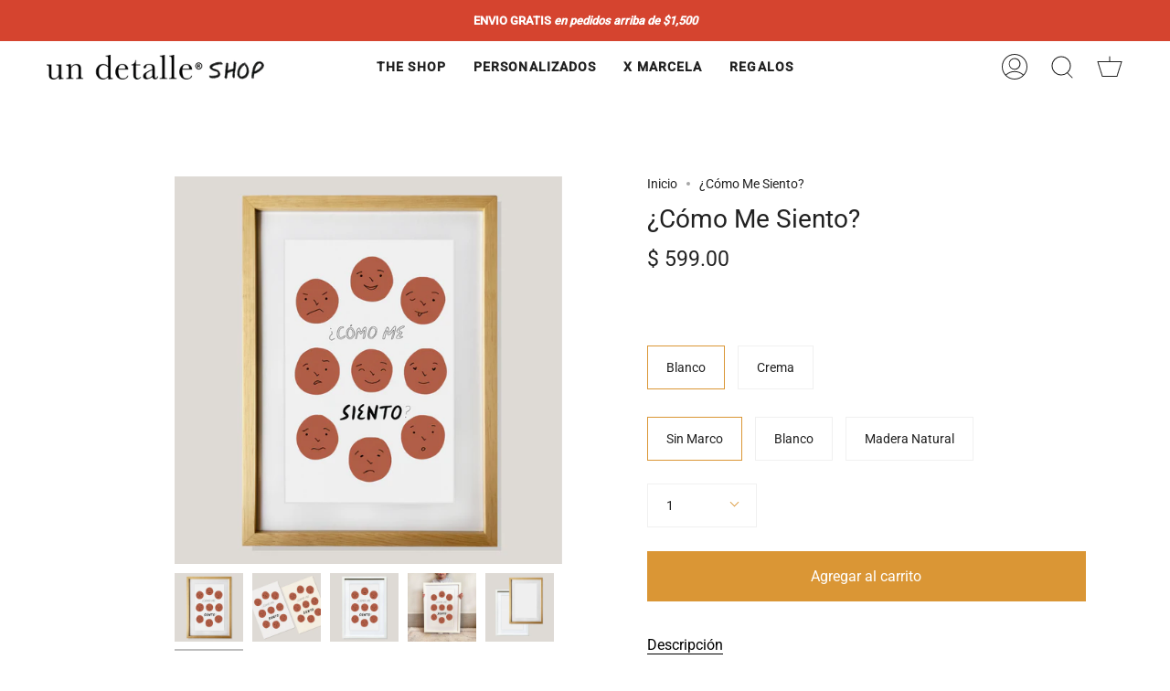

--- FILE ---
content_type: text/html; charset=utf-8
request_url: https://undetalleshop.com/products/como-me-siento
body_size: 46059
content:
<!doctype html>
<html class="no-js no-touch supports-no-cookies" lang="es">
<head>
	<!-- Added by AVADA SEO Suite -->
	





<meta name="twitter:image" content="http://undetalleshop.com/cdn/shop/products/ScreenShot2021-10-04at17.53.48.png?v=1633401049">
    






	<!-- /Added by AVADA SEO Suite -->
<!-- Hotjar Tracking Code for https://undetalleshop.com/ -->
<script>
    (function(h,o,t,j,a,r){
        h.hj=h.hj||function(){(h.hj.q=h.hj.q||[]).push(arguments)};
        h._hjSettings={hjid:3179137,hjsv:6};
        a=o.getElementsByTagName('head')[0];
        r=o.createElement('script');r.async=1;
        r.src=t+h._hjSettings.hjid+j+h._hjSettings.hjsv;
        a.appendChild(r);
    })(window,document,'https://static.hotjar.com/c/hotjar-','.js?sv=');
</script>

  
  <link rel="stylesheet" href="https://obscure-escarpment-2240.herokuapp.com/stylesheets/bcpo-front.css">
  <script>var bcpo_product={"id":6806879436888,"title":"¿Cómo Me Siento?","handle":"como-me-siento","description":"\u003cp\u003e\u003cspan style=\"font-weight: 400;\"\u003eImpresión digital a color en papel texturizado.\u003c\/span\u003e\u003c\/p\u003e\n\u003cp\u003e\u003cspan style=\"font-weight: 400;\"\u003eOpción de enmarcado en madera natural con vidrio y maría luisa de 4.5 cm (hecho en México). Todos los pedidos con marco incluyen una Tote Bag.\u003c\/span\u003e\u003c\/p\u003e\n\u003cp\u003e\u003cbr\u003e\u003c\/p\u003e\n\u003cp\u003e\u003ci\u003e\u003cspan style=\"font-weight: 400;\"\u003eTamaño impresión\u003c\/span\u003e\u003c\/i\u003e\u003cspan style=\"font-weight: 400;\"\u003e: tabloide 43 x 28 cm (11 x 17\") o carta 21.6 x 28 cm (8.5 x 11\") \u003c\/span\u003e\u003c\/p\u003e\n\u003cp\u003e\u003ci\u003e\u003cspan style=\"font-weight: 400;\"\u003eTamaño marco\u003c\/span\u003e\u003c\/i\u003e\u003cspan style=\"font-weight: 400;\"\u003e: para tabloide- 40 x 55 cm o para carta 34 x 40 cm\u003c\/span\u003e\u003c\/p\u003e\n\u003cp\u003e\u003cbr\u003e\u003c\/p\u003e\n\u003cp\u003e\u003ci\u003e\u003cspan style=\"font-weight: 400;\"\u003eColor papel\u003c\/span\u003e\u003c\/i\u003e\u003cspan style=\"font-weight: 400;\"\u003e: blanco natural o crema\u003c\/span\u003e\u003c\/p\u003e\n\u003cp\u003e\u003ci\u003e\u003cspan style=\"font-weight: 400;\"\u003eColor marco\u003c\/span\u003e\u003c\/i\u003e\u003cspan style=\"font-weight: 400;\"\u003e: blanco o madera natural\u003c\/span\u003e\u003cspan style=\"font-weight: 400;\"\u003e\u003cbr\u003e\u003c\/span\u003e\u003cbr\u003e\u003c\/p\u003e","published_at":"2021-10-05T16:46:44-05:00","created_at":"2021-10-04T21:29:41-05:00","vendor":"Undetalle x MaRcelA","type":"","tags":["400-699","Nen","nen-prints","Posters"],"price":59900,"price_min":59900,"price_max":104900,"available":true,"price_varies":true,"compare_at_price":null,"compare_at_price_min":0,"compare_at_price_max":0,"compare_at_price_varies":false,"variants":[{"id":39659464294488,"title":"Blanco \/ Sin Marco","option1":"Blanco","option2":"Sin Marco","option3":null,"sku":null,"requires_shipping":true,"taxable":true,"featured_image":null,"available":true,"name":"¿Cómo Me Siento? - Blanco \/ Sin Marco","public_title":"Blanco \/ Sin Marco","options":["Blanco","Sin Marco"],"price":59900,"weight":0,"compare_at_price":null,"inventory_management":"shopify","barcode":null,"requires_selling_plan":false,"selling_plan_allocations":[]},{"id":39659464327256,"title":"Blanco \/ Blanco","option1":"Blanco","option2":"Blanco","option3":null,"sku":null,"requires_shipping":true,"taxable":true,"featured_image":null,"available":false,"name":"¿Cómo Me Siento? - Blanco \/ Blanco","public_title":"Blanco \/ Blanco","options":["Blanco","Blanco"],"price":104900,"weight":0,"compare_at_price":null,"inventory_management":"shopify","barcode":null,"requires_selling_plan":false,"selling_plan_allocations":[]},{"id":39659464360024,"title":"Blanco \/ Madera Natural","option1":"Blanco","option2":"Madera Natural","option3":null,"sku":null,"requires_shipping":true,"taxable":true,"featured_image":null,"available":true,"name":"¿Cómo Me Siento? - Blanco \/ Madera Natural","public_title":"Blanco \/ Madera Natural","options":["Blanco","Madera Natural"],"price":104900,"weight":0,"compare_at_price":null,"inventory_management":"shopify","barcode":null,"requires_selling_plan":false,"selling_plan_allocations":[]},{"id":39659464392792,"title":"Crema \/ Sin Marco","option1":"Crema","option2":"Sin Marco","option3":null,"sku":null,"requires_shipping":true,"taxable":true,"featured_image":null,"available":true,"name":"¿Cómo Me Siento? - Crema \/ Sin Marco","public_title":"Crema \/ Sin Marco","options":["Crema","Sin Marco"],"price":59900,"weight":0,"compare_at_price":null,"inventory_management":"shopify","barcode":null,"requires_selling_plan":false,"selling_plan_allocations":[]},{"id":39659464425560,"title":"Crema \/ Blanco","option1":"Crema","option2":"Blanco","option3":null,"sku":null,"requires_shipping":true,"taxable":true,"featured_image":null,"available":false,"name":"¿Cómo Me Siento? - Crema \/ Blanco","public_title":"Crema \/ Blanco","options":["Crema","Blanco"],"price":104900,"weight":0,"compare_at_price":null,"inventory_management":"shopify","barcode":null,"requires_selling_plan":false,"selling_plan_allocations":[]},{"id":39659464458328,"title":"Crema \/ Madera Natural","option1":"Crema","option2":"Madera Natural","option3":null,"sku":null,"requires_shipping":true,"taxable":true,"featured_image":null,"available":true,"name":"¿Cómo Me Siento? - Crema \/ Madera Natural","public_title":"Crema \/ Madera Natural","options":["Crema","Madera Natural"],"price":104900,"weight":0,"compare_at_price":null,"inventory_management":"shopify","barcode":null,"requires_selling_plan":false,"selling_plan_allocations":[]}],"images":["\/\/undetalleshop.com\/cdn\/shop\/products\/ScreenShot2021-10-04at17.53.48.png?v=1633401049","\/\/undetalleshop.com\/cdn\/shop\/products\/ScreenShot2021-10-04at18.39.03.png?v=1633401025","\/\/undetalleshop.com\/cdn\/shop\/products\/ScreenShot2021-10-04at17.51.07.png?v=1633401046","\/\/undetalleshop.com\/cdn\/shop\/products\/ScreenShot2021-10-04at19.58.15.png?v=1633401005","\/\/undetalleshop.com\/cdn\/shop\/products\/ScreenShot2021-10-04at14.41.25_03ae27d6-e658-465c-8354-8023ee28e36e.png?v=1633401003","\/\/undetalleshop.com\/cdn\/shop\/products\/ScreenShot2021-10-04at15.03.56_00fed9be-61f0-4804-8f04-76cae91b57b5.png?v=1633401004"],"featured_image":"\/\/undetalleshop.com\/cdn\/shop\/products\/ScreenShot2021-10-04at17.53.48.png?v=1633401049","options":["Papel","Marco"],"media":[{"alt":"¿Cómo Me Siento? - un detalle shop","id":21233084956760,"position":1,"preview_image":{"aspect_ratio":0.998,"height":1324,"width":1322,"src":"\/\/undetalleshop.com\/cdn\/shop\/products\/ScreenShot2021-10-04at17.53.48.png?v=1633401049"},"aspect_ratio":0.998,"height":1324,"media_type":"image","src":"\/\/undetalleshop.com\/cdn\/shop\/products\/ScreenShot2021-10-04at17.53.48.png?v=1633401049","width":1322},{"alt":"¿Cómo Me Siento? - un detalle shop","id":21233084432472,"position":2,"preview_image":{"aspect_ratio":1.0,"height":1324,"width":1324,"src":"\/\/undetalleshop.com\/cdn\/shop\/products\/ScreenShot2021-10-04at18.39.03.png?v=1633401025"},"aspect_ratio":1.0,"height":1324,"media_type":"image","src":"\/\/undetalleshop.com\/cdn\/shop\/products\/ScreenShot2021-10-04at18.39.03.png?v=1633401025","width":1324},{"alt":"¿Cómo Me Siento? - un detalle shop","id":21233084760152,"position":3,"preview_image":{"aspect_ratio":1.0,"height":1324,"width":1324,"src":"\/\/undetalleshop.com\/cdn\/shop\/products\/ScreenShot2021-10-04at17.51.07.png?v=1633401046"},"aspect_ratio":1.0,"height":1324,"media_type":"image","src":"\/\/undetalleshop.com\/cdn\/shop\/products\/ScreenShot2021-10-04at17.51.07.png?v=1633401046","width":1324},{"alt":"¿Cómo Me Siento? - un detalle shop","id":21233083777112,"position":4,"preview_image":{"aspect_ratio":0.998,"height":1326,"width":1324,"src":"\/\/undetalleshop.com\/cdn\/shop\/products\/ScreenShot2021-10-04at19.58.15.png?v=1633401005"},"aspect_ratio":0.998,"height":1326,"media_type":"image","src":"\/\/undetalleshop.com\/cdn\/shop\/products\/ScreenShot2021-10-04at19.58.15.png?v=1633401005","width":1324},{"alt":"¿Cómo Me Siento? - un detalle shop","id":21233083711576,"position":5,"preview_image":{"aspect_ratio":1.0,"height":1332,"width":1332,"src":"\/\/undetalleshop.com\/cdn\/shop\/products\/ScreenShot2021-10-04at14.41.25_03ae27d6-e658-465c-8354-8023ee28e36e.png?v=1633401003"},"aspect_ratio":1.0,"height":1332,"media_type":"image","src":"\/\/undetalleshop.com\/cdn\/shop\/products\/ScreenShot2021-10-04at14.41.25_03ae27d6-e658-465c-8354-8023ee28e36e.png?v=1633401003","width":1332},{"alt":"¿Cómo Me Siento? - un detalle shop","id":21233083744344,"position":6,"preview_image":{"aspect_ratio":1.0,"height":1282,"width":1282,"src":"\/\/undetalleshop.com\/cdn\/shop\/products\/ScreenShot2021-10-04at15.03.56_00fed9be-61f0-4804-8f04-76cae91b57b5.png?v=1633401004"},"aspect_ratio":1.0,"height":1282,"media_type":"image","src":"\/\/undetalleshop.com\/cdn\/shop\/products\/ScreenShot2021-10-04at15.03.56_00fed9be-61f0-4804-8f04-76cae91b57b5.png?v=1633401004","width":1282}],"requires_selling_plan":false,"selling_plan_groups":[],"content":"\u003cp\u003e\u003cspan style=\"font-weight: 400;\"\u003eImpresión digital a color en papel texturizado.\u003c\/span\u003e\u003c\/p\u003e\n\u003cp\u003e\u003cspan style=\"font-weight: 400;\"\u003eOpción de enmarcado en madera natural con vidrio y maría luisa de 4.5 cm (hecho en México). Todos los pedidos con marco incluyen una Tote Bag.\u003c\/span\u003e\u003c\/p\u003e\n\u003cp\u003e\u003cbr\u003e\u003c\/p\u003e\n\u003cp\u003e\u003ci\u003e\u003cspan style=\"font-weight: 400;\"\u003eTamaño impresión\u003c\/span\u003e\u003c\/i\u003e\u003cspan style=\"font-weight: 400;\"\u003e: tabloide 43 x 28 cm (11 x 17\") o carta 21.6 x 28 cm (8.5 x 11\") \u003c\/span\u003e\u003c\/p\u003e\n\u003cp\u003e\u003ci\u003e\u003cspan style=\"font-weight: 400;\"\u003eTamaño marco\u003c\/span\u003e\u003c\/i\u003e\u003cspan style=\"font-weight: 400;\"\u003e: para tabloide- 40 x 55 cm o para carta 34 x 40 cm\u003c\/span\u003e\u003c\/p\u003e\n\u003cp\u003e\u003cbr\u003e\u003c\/p\u003e\n\u003cp\u003e\u003ci\u003e\u003cspan style=\"font-weight: 400;\"\u003eColor papel\u003c\/span\u003e\u003c\/i\u003e\u003cspan style=\"font-weight: 400;\"\u003e: blanco natural o crema\u003c\/span\u003e\u003c\/p\u003e\n\u003cp\u003e\u003ci\u003e\u003cspan style=\"font-weight: 400;\"\u003eColor marco\u003c\/span\u003e\u003c\/i\u003e\u003cspan style=\"font-weight: 400;\"\u003e: blanco o madera natural\u003c\/span\u003e\u003cspan style=\"font-weight: 400;\"\u003e\u003cbr\u003e\u003c\/span\u003e\u003cbr\u003e\u003c\/p\u003e"};  var bcpo_settings={"fallback":"default","auto_select":"off","load_main_image":"on","replaceImage":"on","border_style":"round","tooltips":"show","sold_out_style":"crossed-out","theme":"light","jumbo_colors":"medium","jumbo_images":"medium","circle_swatches":"","inventory_style":"amazon","override_ajax":"on","add_price_addons":"off","theme2":"off","money_format2":"$ {{amount}} MXN","money_format_without_currency":"$ {{amount}}","show_currency":"off","global_auto_image_options":"","global_color_options":"","global_colors":[{"key":"","value":"ecf42f"}],"shop_currency":"MXN"};var inventory_quantity = [];inventory_quantity.push(100);inventory_quantity.push(0);inventory_quantity.push(100);inventory_quantity.push(100);inventory_quantity.push(0);inventory_quantity.push(100);if(bcpo_product) { for (var i = 0; i < bcpo_product.variants.length; i += 1) { bcpo_product.variants[i].inventory_quantity = inventory_quantity[i]; }}window.bcpo = window.bcpo || {}; bcpo.cart = {"note":null,"attributes":{},"original_total_price":0,"total_price":0,"total_discount":0,"total_weight":0.0,"item_count":0,"items":[],"requires_shipping":false,"currency":"MXN","items_subtotal_price":0,"cart_level_discount_applications":[],"checkout_charge_amount":0}; bcpo.ogFormData = FormData;</script>
  <meta charset="UTF-8">
  <meta name="viewport" content="width=device-width, initial-scale=1.0">
  <meta name="theme-color" content="#8191a4">
  <link rel="canonical" href="https://undetalleshop.com/products/como-me-siento">

  <!-- ======================= Broadcast Theme V3.1.0 ========================= -->

  <link rel="preconnect" href="https://cdn.shopify.com" crossorigin>
  <link rel="preconnect" href="https://fonts.shopify.com" crossorigin>
  <link rel="preconnect" href="https://monorail-edge.shopifysvc.com" crossorigin>

  <link rel="preload" href="//undetalleshop.com/cdn/shop/t/13/assets/lazysizes.js?v=111431644619468174291638830321" as="script">
  <link rel="preload" href="//undetalleshop.com/cdn/shop/t/13/assets/vendor.js?v=54255692255079777131638830326" as="script">
  <link rel="preload" href="//undetalleshop.com/cdn/shop/t/13/assets/theme.js?v=6942488491397586041638830325" as="script">
  <link rel="preload" href="//undetalleshop.com/cdn/shop/t/13/assets/theme.css?v=47517690358371052051642720314" as="style"> 

  
    <link rel="shortcut icon" href="//undetalleshop.com/cdn/shop/files/logo_copy_32x32.png?v=1628090589" type="image/png" />
  

  <!-- Title and description ================================================ -->
  
  <title>
    
    ¿Cómo Me Siento?
    
    
    
      &ndash; un detalle shop
    
  </title>

  
    <meta name="description" content="Impresión digital a color en papel texturizado. Opción de enmarcado en madera natural con vidrio y maría luisa de 4.5 cm (hecho en México). Todos los pedidos con marco incluyen una Tote Bag. Tamaño impresión: tabloide 43 x 28 cm (11 x 17&quot;) o carta 21.6 x 28 cm (8.5 x 11&quot;)  Tamaño marco: para tabloide- 40 x 55 cm o para">
  

  <!-- /snippets/social-meta.liquid --><meta property="og:site_name" content="un detalle shop">
<meta property="og:url" content="https://undetalleshop.com/products/como-me-siento">
<meta property="og:title" content="¿Cómo Me Siento?">
<meta property="og:type" content="product">
<meta property="og:description" content="Impresión digital a color en papel texturizado. Opción de enmarcado en madera natural con vidrio y maría luisa de 4.5 cm (hecho en México). Todos los pedidos con marco incluyen una Tote Bag. Tamaño impresión: tabloide 43 x 28 cm (11 x 17&quot;) o carta 21.6 x 28 cm (8.5 x 11&quot;)  Tamaño marco: para tabloide- 40 x 55 cm o para"><meta property="og:price:amount" content="599.00">
  <meta property="og:price:currency" content="MXN">
      <meta property="og:image" content="http://undetalleshop.com/cdn/shop/products/ScreenShot2021-10-04at17.53.48.png?v=1633401049">
      <meta property="og:image:secure_url" content="https://undetalleshop.com/cdn/shop/products/ScreenShot2021-10-04at17.53.48.png?v=1633401049">
      <meta property="og:image:height" content="1324">
      <meta property="og:image:width" content="1322">
      <meta property="og:image" content="http://undetalleshop.com/cdn/shop/products/ScreenShot2021-10-04at18.39.03.png?v=1633401025">
      <meta property="og:image:secure_url" content="https://undetalleshop.com/cdn/shop/products/ScreenShot2021-10-04at18.39.03.png?v=1633401025">
      <meta property="og:image:height" content="1324">
      <meta property="og:image:width" content="1324">
      <meta property="og:image" content="http://undetalleshop.com/cdn/shop/products/ScreenShot2021-10-04at17.51.07.png?v=1633401046">
      <meta property="og:image:secure_url" content="https://undetalleshop.com/cdn/shop/products/ScreenShot2021-10-04at17.51.07.png?v=1633401046">
      <meta property="og:image:height" content="1324">
      <meta property="og:image:width" content="1324">


<meta name="twitter:site" content="@">
<meta name="twitter:card" content="summary_large_image">
<meta name="twitter:title" content="¿Cómo Me Siento?">
<meta name="twitter:description" content="Impresión digital a color en papel texturizado. Opción de enmarcado en madera natural con vidrio y maría luisa de 4.5 cm (hecho en México). Todos los pedidos con marco incluyen una Tote Bag. Tamaño impresión: tabloide 43 x 28 cm (11 x 17&quot;) o carta 21.6 x 28 cm (8.5 x 11&quot;)  Tamaño marco: para tabloide- 40 x 55 cm o para">


  <!-- CSS ================================================================== -->

  <link href="//undetalleshop.com/cdn/shop/t/13/assets/font-settings.css?v=67365358014303044371762967603" rel="stylesheet" type="text/css" media="all" />

  
<style data-shopify>

:root {


---color-video-bg: #f2f2f2;


---color-bg: #ffffff;
---color-bg-secondary: #F7F7F7;
---color-bg-rgb: 255, 255, 255;

---color-text-dark: #000000;
---color-text: #212121;
---color-text-light: #646464;


/* === Opacity shades of grey ===*/
---color-a5:  rgba(33, 33, 33, 0.05);
---color-a10: rgba(33, 33, 33, 0.1);
---color-a15: rgba(33, 33, 33, 0.15);
---color-a20: rgba(33, 33, 33, 0.2);
---color-a25: rgba(33, 33, 33, 0.25);
---color-a30: rgba(33, 33, 33, 0.3);
---color-a35: rgba(33, 33, 33, 0.35);
---color-a40: rgba(33, 33, 33, 0.4);
---color-a45: rgba(33, 33, 33, 0.45);
---color-a50: rgba(33, 33, 33, 0.5);
---color-a55: rgba(33, 33, 33, 0.55);
---color-a60: rgba(33, 33, 33, 0.6);
---color-a65: rgba(33, 33, 33, 0.65);
---color-a70: rgba(33, 33, 33, 0.7);
---color-a75: rgba(33, 33, 33, 0.75);
---color-a80: rgba(33, 33, 33, 0.8);
---color-a85: rgba(33, 33, 33, 0.85);
---color-a90: rgba(33, 33, 33, 0.9);
---color-a95: rgba(33, 33, 33, 0.95);

---color-border: rgb(240, 240, 240);
---color-border-light: #f6f6f6;
---color-border-hairline: #f7f7f7;
---color-border-dark: #bdbdbd;/* === Bright color ===*/
---color-primary: #da9635;
---color-primary-hover: #ae6f14;
---color-primary-fade: rgba(218, 150, 53, 0.05);
---color-primary-fade-hover: rgba(218, 150, 53, 0.1);---color-primary-opposite: #ffffff;


/* === Secondary Color ===*/
---color-secondary: #8191a4;
---color-secondary-hover: #506a89;
---color-secondary-fade: rgba(129, 145, 164, 0.05);
---color-secondary-fade-hover: rgba(129, 145, 164, 0.1);---color-secondary-opposite: #ffffff;


/* === link Color ===*/
---color-link: #212121;
---color-link-hover: #d8d3cd;
---color-link-fade: rgba(33, 33, 33, 0.05);
---color-link-fade-hover: rgba(33, 33, 33, 0.1);---color-link-opposite: #ffffff;


/* === Product grid sale tags ===*/
---color-sale-bg: #d5442f;
---color-sale-text: #ffffff;---color-sale-text-secondary: #d5442f;

/* === Product grid badges ===*/
---color-badge-bg: #ffffff;
---color-badge-text: #212121;

/* === Helper colors for form error states ===*/
---color-error: var(---color-primary);
---color-error-bg: var(---color-primary-fade);



  ---radius: 0px;
  ---radius-sm: 0px;


---color-announcement-bg: #ffffff;
---color-announcement-text: #ab8c52;
---color-announcement-border: #e6ddcb;

---color-header-bg: #ffffff;
---color-header-link: #212121;
---color-header-link-hover: #da9635;

---color-menu-bg: #ffffff;
---color-menu-border: #ffffff;
---color-menu-link: #212121;
---color-menu-link-hover: #da9635;
---color-submenu-bg: #f7f7f7;
---color-submenu-link: #212121;
---color-submenu-link-hover: #da9635;
---color-menu-transparent: #ffffff;

---color-footer-bg: #ffffff;
---color-footer-text: #212121;
---color-footer-link: #212121;
---color-footer-link-hover: #da9635;
---color-footer-border: #212121;

/* === Custom Cursor ===*/

--icon-zoom-in: url( "//undetalleshop.com/cdn/shop/t/13/assets/icon-zoom-in.svg?v=126996651526054293301638830320" );
--icon-zoom-out: url( "//undetalleshop.com/cdn/shop/t/13/assets/icon-zoom-out.svg?v=128675709041987423641638830320" );

/* === Typography ===*/
---product-grid-aspect-ratio: 100%;
---product-grid-size-piece: 10;


---font-weight-body: 400;
---font-weight-body-bold: 700;

---font-stack-body: "system_ui", -apple-system, 'Segoe UI', Roboto, 'Helvetica Neue', 'Noto Sans', 'Liberation Sans', Arial, sans-serif, 'Apple Color Emoji', 'Segoe UI Emoji', 'Segoe UI Symbol', 'Noto Color Emoji';
---font-style-body: normal;
---font-adjust-body: 1.0;

---font-weight-heading: 400;
---font-weight-heading-bold: 500;

---font-stack-heading: Roboto, sans-serif;
---font-style-heading: normal;
---font-adjust-heading: 1.0;

---font-stack-nav: "system_ui", -apple-system, 'Segoe UI', Roboto, 'Helvetica Neue', 'Noto Sans', 'Liberation Sans', Arial, sans-serif, 'Apple Color Emoji', 'Segoe UI Emoji', 'Segoe UI Symbol', 'Noto Color Emoji';
---font-style-nav: normal;
---font-adjust-nav: 1.0;

---font-weight-nav: 400;
---font-weight-nav-bold: 700;

---font-size-base: 1.0rem;
---font-size-base-percent: 1.0;

---ico-select: url("//undetalleshop.com/cdn/shop/t/13/assets/ico-select.svg?v=115630813262522069291638830319");


/* === Parallax ===*/
---parallax-strength-min: 120.0%;
---parallax-strength-max: 130.0%;



}

</style>


  <link href="//undetalleshop.com/cdn/shop/t/13/assets/theme.css?v=47517690358371052051642720314" rel="stylesheet" type="text/css" media="all" />

  <script>
    if (window.navigator.userAgent.indexOf('MSIE ') > 0 || window.navigator.userAgent.indexOf('Trident/') > 0) {
      document.documentElement.className = document.documentElement.className + ' ie';

      var scripts = document.getElementsByTagName('script')[0];
      var polyfill = document.createElement("script");
      polyfill.defer = true;
      polyfill.src = "//undetalleshop.com/cdn/shop/t/13/assets/ie11.js?v=144489047535103983231638830320";

      scripts.parentNode.insertBefore(polyfill, scripts);
    } else {
      document.documentElement.className = document.documentElement.className.replace('no-js', 'js');
    }

    window.lazySizesConfig = window.lazySizesConfig || {};
    window.lazySizesConfig.preloadAfterLoad = true;

    
    

    

    

    let root = '/';
    if (root[root.length - 1] !== '/') {
      root = `${root}/`;
    }

    window.theme = {
      routes: {
        root: root,
        cart: '/cart',
        cart_add_url: '/cart/add',
        product_recommendations_url: '/recommendations/products',
        search_url: '/search'
      },
      assets: {
        photoswipe: '//undetalleshop.com/cdn/shop/t/13/assets/photoswipe.js?v=12261563163868600691638830322',
        smoothscroll: '//undetalleshop.com/cdn/shop/t/13/assets/smoothscroll.js?v=37906625415260927261638830323',
        swatches: '//undetalleshop.com/cdn/shop/t/13/assets/swatches.json?v=153762849283573572451638830323',
        base: "//undetalleshop.com/cdn/shop/t/13/assets/",
        no_image: "//undetalleshop.com/cdn/shopifycloud/storefront/assets/no-image-2048-a2addb12_1024x.gif",
      },
      strings: {
        addToCart: "Agregar al carrito",
        soldOut: "Agotado",
        from: "Desde",
        preOrder: "Hacer un pedido",
        unavailable: "No disponible",
        unitPrice: "Precio por unidad",
        unitPriceSeparator: "por",
        resultsFor: "Resultados para",
        noResultsFor: "No hay ningún resultado para",
        shippingCalcSubmitButton: "Calcular gasto de envío.",
        shippingCalcSubmitButtonDisabled: "Calculando",
        selectValue: "Selecciona valor",
        oneColor: "color",
        otherColor: "colores",
        upsellAddToCart: "Agregar",
        free: "Gratis"
      },
      customerLoggedIn: false,
      moneyWithCurrencyFormat: "$ {{amount}} MXN",
      moneyFormat: "$ {{amount}}",
      cartDrawerEnabled:false,
      enableQuickAdd: true,
      swatchLabels: ["Color"],
      showFirstSwatch: false,
      transparentHeader: false,
      info: {
        name: 'broadcast'
      },
      version: '3.1.0'
    };
  </script>

  

  <!-- Theme Javascript ============================================================== -->
  <script src="//undetalleshop.com/cdn/shop/t/13/assets/lazysizes.js?v=111431644619468174291638830321" async="async"></script>
  <script src="//undetalleshop.com/cdn/shop/t/13/assets/vendor.js?v=54255692255079777131638830326" defer="defer"></script>
  <script src="//undetalleshop.com/cdn/shop/t/13/assets/theme.js?v=6942488491397586041638830325" defer="defer"></script>

  <!-- Shopify app scripts =========================================================== -->

  <script>window.performance && window.performance.mark && window.performance.mark('shopify.content_for_header.start');</script><meta name="facebook-domain-verification" content="uhbkp6b06uedkrdly41f37xuu7vzaa">
<meta name="facebook-domain-verification" content="tszves2elcvb8ew0thj59pgkd68pvt">
<meta id="shopify-digital-wallet" name="shopify-digital-wallet" content="/27746959448/digital_wallets/dialog">
<meta name="shopify-checkout-api-token" content="a94f6107c6e349a8718bccb2e1b14dbc">
<meta id="in-context-paypal-metadata" data-shop-id="27746959448" data-venmo-supported="false" data-environment="production" data-locale="es_ES" data-paypal-v4="true" data-currency="MXN">
<link rel="alternate" type="application/json+oembed" href="https://undetalleshop.com/products/como-me-siento.oembed">
<script async="async" src="/checkouts/internal/preloads.js?locale=es-MX"></script>
<script id="shopify-features" type="application/json">{"accessToken":"a94f6107c6e349a8718bccb2e1b14dbc","betas":["rich-media-storefront-analytics"],"domain":"undetalleshop.com","predictiveSearch":true,"shopId":27746959448,"locale":"es"}</script>
<script>var Shopify = Shopify || {};
Shopify.shop = "undetalle-x-marcela.myshopify.com";
Shopify.locale = "es";
Shopify.currency = {"active":"MXN","rate":"1.0"};
Shopify.country = "MX";
Shopify.theme = {"name":"Broadcast","id":120789565528,"schema_name":"Broadcast","schema_version":"3.1.0","theme_store_id":868,"role":"main"};
Shopify.theme.handle = "null";
Shopify.theme.style = {"id":null,"handle":null};
Shopify.cdnHost = "undetalleshop.com/cdn";
Shopify.routes = Shopify.routes || {};
Shopify.routes.root = "/";</script>
<script type="module">!function(o){(o.Shopify=o.Shopify||{}).modules=!0}(window);</script>
<script>!function(o){function n(){var o=[];function n(){o.push(Array.prototype.slice.apply(arguments))}return n.q=o,n}var t=o.Shopify=o.Shopify||{};t.loadFeatures=n(),t.autoloadFeatures=n()}(window);</script>
<script id="shop-js-analytics" type="application/json">{"pageType":"product"}</script>
<script defer="defer" async type="module" src="//undetalleshop.com/cdn/shopifycloud/shop-js/modules/v2/client.init-shop-cart-sync_CvZOh8Af.es.esm.js"></script>
<script defer="defer" async type="module" src="//undetalleshop.com/cdn/shopifycloud/shop-js/modules/v2/chunk.common_3Rxs6Qxh.esm.js"></script>
<script type="module">
  await import("//undetalleshop.com/cdn/shopifycloud/shop-js/modules/v2/client.init-shop-cart-sync_CvZOh8Af.es.esm.js");
await import("//undetalleshop.com/cdn/shopifycloud/shop-js/modules/v2/chunk.common_3Rxs6Qxh.esm.js");

  window.Shopify.SignInWithShop?.initShopCartSync?.({"fedCMEnabled":true,"windoidEnabled":true});

</script>
<script>(function() {
  var isLoaded = false;
  function asyncLoad() {
    if (isLoaded) return;
    isLoaded = true;
    var urls = ["https:\/\/chimpstatic.com\/mcjs-connected\/js\/users\/f939196331f887f4b2dbe2784\/eb5311d5dd2b8584e6f72d195.js?shop=undetalle-x-marcela.myshopify.com","https:\/\/api.omegatheme.com\/facebook-chat\/\/facebook-chat.js?v=1595868397\u0026shop=undetalle-x-marcela.myshopify.com","https:\/\/cdn.xopify.com\/assets\/js\/xo-gallery-justified.js?shop=undetalle-x-marcela.myshopify.com","https:\/\/shy.elfsight.com\/p\/platform.js?shop=undetalle-x-marcela.myshopify.com","https:\/\/front.optimonk.com\/public\/150316\/shopify\/preload.js?shop=undetalle-x-marcela.myshopify.com","\/\/cdn.shopify.com\/proxy\/cb2a299dc58a0ce5c1e21959dc7df9e18f427ac90a036b5fa953e89c78811a57\/obscure-escarpment-2240.herokuapp.com\/js\/best_custom_product_options.js?shop=undetalle-x-marcela.myshopify.com\u0026sp-cache-control=cHVibGljLCBtYXgtYWdlPTkwMA","\/\/cdn.shopify.com\/proxy\/ce0bbd3557e34e74f1d3dbdfa2f03681bd0984a47918a8e3248368e0099d9878\/undetalleshop.activehosted.com\/js\/site-tracking.php?shop=undetalle-x-marcela.myshopify.com\u0026sp-cache-control=cHVibGljLCBtYXgtYWdlPTkwMA","https:\/\/seo.apps.avada.io\/scripttag\/avada-seo-installed.js?shop=undetalle-x-marcela.myshopify.com","https:\/\/cdn.hextom.com\/js\/freeshippingbar.js?shop=undetalle-x-marcela.myshopify.com"];
    for (var i = 0; i < urls.length; i++) {
      var s = document.createElement('script');
      s.type = 'text/javascript';
      s.async = true;
      s.src = urls[i];
      var x = document.getElementsByTagName('script')[0];
      x.parentNode.insertBefore(s, x);
    }
  };
  if(window.attachEvent) {
    window.attachEvent('onload', asyncLoad);
  } else {
    window.addEventListener('load', asyncLoad, false);
  }
})();</script>
<script id="__st">var __st={"a":27746959448,"offset":-21600,"reqid":"c65f941b-6d89-4fc3-9f61-0268c84cffdb-1768793707","pageurl":"undetalleshop.com\/products\/como-me-siento","u":"ee850f92971b","p":"product","rtyp":"product","rid":6806879436888};</script>
<script>window.ShopifyPaypalV4VisibilityTracking = true;</script>
<script id="captcha-bootstrap">!function(){'use strict';const t='contact',e='account',n='new_comment',o=[[t,t],['blogs',n],['comments',n],[t,'customer']],c=[[e,'customer_login'],[e,'guest_login'],[e,'recover_customer_password'],[e,'create_customer']],r=t=>t.map((([t,e])=>`form[action*='/${t}']:not([data-nocaptcha='true']) input[name='form_type'][value='${e}']`)).join(','),a=t=>()=>t?[...document.querySelectorAll(t)].map((t=>t.form)):[];function s(){const t=[...o],e=r(t);return a(e)}const i='password',u='form_key',d=['recaptcha-v3-token','g-recaptcha-response','h-captcha-response',i],f=()=>{try{return window.sessionStorage}catch{return}},m='__shopify_v',_=t=>t.elements[u];function p(t,e,n=!1){try{const o=window.sessionStorage,c=JSON.parse(o.getItem(e)),{data:r}=function(t){const{data:e,action:n}=t;return t[m]||n?{data:e,action:n}:{data:t,action:n}}(c);for(const[e,n]of Object.entries(r))t.elements[e]&&(t.elements[e].value=n);n&&o.removeItem(e)}catch(o){console.error('form repopulation failed',{error:o})}}const l='form_type',E='cptcha';function T(t){t.dataset[E]=!0}const w=window,h=w.document,L='Shopify',v='ce_forms',y='captcha';let A=!1;((t,e)=>{const n=(g='f06e6c50-85a8-45c8-87d0-21a2b65856fe',I='https://cdn.shopify.com/shopifycloud/storefront-forms-hcaptcha/ce_storefront_forms_captcha_hcaptcha.v1.5.2.iife.js',D={infoText:'Protegido por hCaptcha',privacyText:'Privacidad',termsText:'Términos'},(t,e,n)=>{const o=w[L][v],c=o.bindForm;if(c)return c(t,g,e,D).then(n);var r;o.q.push([[t,g,e,D],n]),r=I,A||(h.body.append(Object.assign(h.createElement('script'),{id:'captcha-provider',async:!0,src:r})),A=!0)});var g,I,D;w[L]=w[L]||{},w[L][v]=w[L][v]||{},w[L][v].q=[],w[L][y]=w[L][y]||{},w[L][y].protect=function(t,e){n(t,void 0,e),T(t)},Object.freeze(w[L][y]),function(t,e,n,w,h,L){const[v,y,A,g]=function(t,e,n){const i=e?o:[],u=t?c:[],d=[...i,...u],f=r(d),m=r(i),_=r(d.filter((([t,e])=>n.includes(e))));return[a(f),a(m),a(_),s()]}(w,h,L),I=t=>{const e=t.target;return e instanceof HTMLFormElement?e:e&&e.form},D=t=>v().includes(t);t.addEventListener('submit',(t=>{const e=I(t);if(!e)return;const n=D(e)&&!e.dataset.hcaptchaBound&&!e.dataset.recaptchaBound,o=_(e),c=g().includes(e)&&(!o||!o.value);(n||c)&&t.preventDefault(),c&&!n&&(function(t){try{if(!f())return;!function(t){const e=f();if(!e)return;const n=_(t);if(!n)return;const o=n.value;o&&e.removeItem(o)}(t);const e=Array.from(Array(32),(()=>Math.random().toString(36)[2])).join('');!function(t,e){_(t)||t.append(Object.assign(document.createElement('input'),{type:'hidden',name:u})),t.elements[u].value=e}(t,e),function(t,e){const n=f();if(!n)return;const o=[...t.querySelectorAll(`input[type='${i}']`)].map((({name:t})=>t)),c=[...d,...o],r={};for(const[a,s]of new FormData(t).entries())c.includes(a)||(r[a]=s);n.setItem(e,JSON.stringify({[m]:1,action:t.action,data:r}))}(t,e)}catch(e){console.error('failed to persist form',e)}}(e),e.submit())}));const S=(t,e)=>{t&&!t.dataset[E]&&(n(t,e.some((e=>e===t))),T(t))};for(const o of['focusin','change'])t.addEventListener(o,(t=>{const e=I(t);D(e)&&S(e,y())}));const B=e.get('form_key'),M=e.get(l),P=B&&M;t.addEventListener('DOMContentLoaded',(()=>{const t=y();if(P)for(const e of t)e.elements[l].value===M&&p(e,B);[...new Set([...A(),...v().filter((t=>'true'===t.dataset.shopifyCaptcha))])].forEach((e=>S(e,t)))}))}(h,new URLSearchParams(w.location.search),n,t,e,['guest_login'])})(!0,!0)}();</script>
<script integrity="sha256-4kQ18oKyAcykRKYeNunJcIwy7WH5gtpwJnB7kiuLZ1E=" data-source-attribution="shopify.loadfeatures" defer="defer" src="//undetalleshop.com/cdn/shopifycloud/storefront/assets/storefront/load_feature-a0a9edcb.js" crossorigin="anonymous"></script>
<script data-source-attribution="shopify.dynamic_checkout.dynamic.init">var Shopify=Shopify||{};Shopify.PaymentButton=Shopify.PaymentButton||{isStorefrontPortableWallets:!0,init:function(){window.Shopify.PaymentButton.init=function(){};var t=document.createElement("script");t.src="https://undetalleshop.com/cdn/shopifycloud/portable-wallets/latest/portable-wallets.es.js",t.type="module",document.head.appendChild(t)}};
</script>
<script data-source-attribution="shopify.dynamic_checkout.buyer_consent">
  function portableWalletsHideBuyerConsent(e){var t=document.getElementById("shopify-buyer-consent"),n=document.getElementById("shopify-subscription-policy-button");t&&n&&(t.classList.add("hidden"),t.setAttribute("aria-hidden","true"),n.removeEventListener("click",e))}function portableWalletsShowBuyerConsent(e){var t=document.getElementById("shopify-buyer-consent"),n=document.getElementById("shopify-subscription-policy-button");t&&n&&(t.classList.remove("hidden"),t.removeAttribute("aria-hidden"),n.addEventListener("click",e))}window.Shopify?.PaymentButton&&(window.Shopify.PaymentButton.hideBuyerConsent=portableWalletsHideBuyerConsent,window.Shopify.PaymentButton.showBuyerConsent=portableWalletsShowBuyerConsent);
</script>
<script data-source-attribution="shopify.dynamic_checkout.cart.bootstrap">document.addEventListener("DOMContentLoaded",(function(){function t(){return document.querySelector("shopify-accelerated-checkout-cart, shopify-accelerated-checkout")}if(t())Shopify.PaymentButton.init();else{new MutationObserver((function(e,n){t()&&(Shopify.PaymentButton.init(),n.disconnect())})).observe(document.body,{childList:!0,subtree:!0})}}));
</script>
<link id="shopify-accelerated-checkout-styles" rel="stylesheet" media="screen" href="https://undetalleshop.com/cdn/shopifycloud/portable-wallets/latest/accelerated-checkout-backwards-compat.css" crossorigin="anonymous">
<style id="shopify-accelerated-checkout-cart">
        #shopify-buyer-consent {
  margin-top: 1em;
  display: inline-block;
  width: 100%;
}

#shopify-buyer-consent.hidden {
  display: none;
}

#shopify-subscription-policy-button {
  background: none;
  border: none;
  padding: 0;
  text-decoration: underline;
  font-size: inherit;
  cursor: pointer;
}

#shopify-subscription-policy-button::before {
  box-shadow: none;
}

      </style>

<script>window.performance && window.performance.mark && window.performance.mark('shopify.content_for_header.end');</script>
  <script id="vopo-head">(function () { if (((document.documentElement.innerHTML.includes('asyncLoad') && !document.documentElement.innerHTML.includes('\/obscure' + '-escarpment-2240')) || (window.bcpo && bcpo.disabled)) && !window.location.href.match(/[&?]yesbcpo/)) return; var script = document.createElement('script'); script.src = "https://obscure-escarpment-2240.herokuapp.com/js/best_custom_product_options.js?shop=undetalle-x-marcela.myshopify.com"; var vopoHead = document.getElementById('vopo-head'); vopoHead.parentNode.insertBefore(script, vopoHead); })();</script>
  <link href="//undetalleshop.com/cdn/shop/t/13/assets/shopstorm-apps.scss.css?v=4360" rel="stylesheet" type="text/css" media="all" />
  
  
  
<!-- Start of Judge.me Core -->
<link rel="dns-prefetch" href="https://cdn.judge.me/">
<script data-cfasync='false' class='jdgm-settings-script'>window.jdgmSettings={"pagination":5,"disable_web_reviews":false,"badge_no_review_text":"Sin reseñas","badge_n_reviews_text":"{{ n }} reseña/reseñas","badge_star_color":"#da9632","hide_badge_preview_if_no_reviews":true,"badge_hide_text":false,"enforce_center_preview_badge":false,"widget_title":"Reseñas de Clientes","widget_open_form_text":"Escribir una reseña","widget_close_form_text":"Cancelar reseña","widget_refresh_page_text":"Actualizar página","widget_summary_text":"Basado en {{ number_of_reviews }} reseña/reseñas","widget_no_review_text":"Sé el primero en escribir una reseña","widget_name_field_text":"Nombre","widget_verified_name_field_text":"Nombre Verificado (público)","widget_name_placeholder_text":"Nombre","widget_required_field_error_text":"Este campo es obligatorio.","widget_email_field_text":"Dirección de correo electrónico","widget_verified_email_field_text":"Correo electrónico Verificado (privado, no se puede editar)","widget_email_placeholder_text":"Tu dirección de correo electrónico","widget_email_field_error_text":"Por favor, ingresa una dirección de correo electrónico válida.","widget_rating_field_text":"Calificación","widget_review_title_field_text":"Título de la Reseña","widget_review_title_placeholder_text":"Da un título a tu reseña","widget_review_body_field_text":"Contenido de la reseña","widget_review_body_placeholder_text":"Empieza a escribir aquí...","widget_pictures_field_text":"Imagen/Video (opcional)","widget_submit_review_text":"Enviar Reseña","widget_submit_verified_review_text":"Enviar Reseña Verificada","widget_submit_success_msg_with_auto_publish":"¡Gracias! Por favor, actualiza la página en unos momentos para ver tu reseña. Puedes eliminar o editar tu reseña iniciando sesión en \u003ca href='https://judge.me/login' target='_blank' rel='nofollow noopener'\u003eJudge.me\u003c/a\u003e","widget_submit_success_msg_no_auto_publish":"¡Gracias! Tu reseña se publicará tan pronto como sea aprobada por el administrador de la tienda. Puedes eliminar o editar tu reseña iniciando sesión en \u003ca href='https://judge.me/login' target='_blank' rel='nofollow noopener'\u003eJudge.me\u003c/a\u003e","widget_show_default_reviews_out_of_total_text":"Mostrando {{ n_reviews_shown }} de {{ n_reviews }} reseñas.","widget_show_all_link_text":"Mostrar todas","widget_show_less_link_text":"Mostrar menos","widget_author_said_text":"{{ reviewer_name }} dijo:","widget_days_text":"hace {{ n }} día/días","widget_weeks_text":"hace {{ n }} semana/semanas","widget_months_text":"hace {{ n }} mes/meses","widget_years_text":"hace {{ n }} año/años","widget_yesterday_text":"Ayer","widget_today_text":"Hoy","widget_replied_text":"\u003e\u003e {{ shop_name }} respondió:","widget_read_more_text":"Leer más","widget_reviewer_name_as_initial":"","widget_rating_filter_color":"#da9632","widget_rating_filter_see_all_text":"Ver todas las reseñas","widget_sorting_most_recent_text":"Más Recientes","widget_sorting_highest_rating_text":"Mayor Calificación","widget_sorting_lowest_rating_text":"Menor Calificación","widget_sorting_with_pictures_text":"Solo Imágenes","widget_sorting_most_helpful_text":"Más Útiles","widget_open_question_form_text":"Hacer una pregunta","widget_reviews_subtab_text":"Reseñas","widget_questions_subtab_text":"Preguntas","widget_question_label_text":"Pregunta","widget_answer_label_text":"Respuesta","widget_question_placeholder_text":"Escribe tu pregunta aquí","widget_submit_question_text":"Enviar Pregunta","widget_question_submit_success_text":"¡Gracias por tu pregunta! Te notificaremos una vez que sea respondida.","widget_star_color":"#da9635","verified_badge_text":"Verificado","verified_badge_bg_color":"","verified_badge_text_color":"","verified_badge_placement":"left-of-reviewer-name","widget_review_max_height":"","widget_hide_border":false,"widget_social_share":false,"widget_thumb":false,"widget_review_location_show":false,"widget_location_format":"country_iso_code","all_reviews_include_out_of_store_products":true,"all_reviews_out_of_store_text":"(fuera de la tienda)","all_reviews_pagination":100,"all_reviews_product_name_prefix_text":"sobre","enable_review_pictures":false,"enable_question_anwser":false,"widget_theme":"","review_date_format":"mm/dd/yyyy","default_sort_method":"most-recent","widget_product_reviews_subtab_text":"Reseñas de Productos","widget_shop_reviews_subtab_text":"Reseñas de la Tienda","widget_other_products_reviews_text":"Reseñas para otros productos","widget_store_reviews_subtab_text":"Reseñas de la tienda","widget_no_store_reviews_text":"Esta tienda no ha recibido ninguna reseña todavía","widget_web_restriction_product_reviews_text":"Este producto no ha recibido ninguna reseña todavía","widget_no_items_text":"No se encontraron elementos","widget_show_more_text":"Mostrar más","widget_write_a_store_review_text":"Escribir una Reseña de la Tienda","widget_other_languages_heading":"Reseñas en Otros Idiomas","widget_translate_review_text":"Traducir reseña a {{ language }}","widget_translating_review_text":"Traduciendo...","widget_show_original_translation_text":"Mostrar original ({{ language }})","widget_translate_review_failed_text":"No se pudo traducir la reseña.","widget_translate_review_retry_text":"Reintentar","widget_translate_review_try_again_later_text":"Intentar más tarde","show_product_url_for_grouped_product":false,"widget_sorting_pictures_first_text":"Imágenes Primero","show_pictures_on_all_rev_page_mobile":false,"show_pictures_on_all_rev_page_desktop":false,"floating_tab_hide_mobile_install_preference":false,"floating_tab_button_name":"★ Reseñas","floating_tab_title":"Deja que los clientes hablen por nosotros","floating_tab_button_color":"","floating_tab_button_background_color":"","floating_tab_url":"","floating_tab_url_enabled":false,"floating_tab_tab_style":"text","all_reviews_text_badge_text":"Los clientes nos califican {{ shop.metafields.judgeme.all_reviews_rating | round: 1 }}/5 basado en {{ shop.metafields.judgeme.all_reviews_count }} reseñas.","all_reviews_text_badge_text_branded_style":"{{ shop.metafields.judgeme.all_reviews_rating | round: 1 }} de 5 estrellas basado en {{ shop.metafields.judgeme.all_reviews_count }} reseñas","is_all_reviews_text_badge_a_link":false,"show_stars_for_all_reviews_text_badge":false,"all_reviews_text_badge_url":"","all_reviews_text_style":"text","all_reviews_text_color_style":"judgeme_brand_color","all_reviews_text_color":"#108474","all_reviews_text_show_jm_brand":true,"featured_carousel_show_header":true,"featured_carousel_title":"Deja que los clientes hablen por nosotros","testimonials_carousel_title":"Los clientes nos dicen","videos_carousel_title":"Historias de clientes reales","cards_carousel_title":"Los clientes nos dicen","featured_carousel_count_text":"de {{ n }} reseñas","featured_carousel_add_link_to_all_reviews_page":false,"featured_carousel_url":"","featured_carousel_show_images":true,"featured_carousel_autoslide_interval":5,"featured_carousel_arrows_on_the_sides":false,"featured_carousel_height":250,"featured_carousel_width":80,"featured_carousel_image_size":0,"featured_carousel_image_height":250,"featured_carousel_arrow_color":"#eeeeee","verified_count_badge_style":"vintage","verified_count_badge_orientation":"horizontal","verified_count_badge_color_style":"judgeme_brand_color","verified_count_badge_color":"#108474","is_verified_count_badge_a_link":false,"verified_count_badge_url":"","verified_count_badge_show_jm_brand":true,"widget_rating_preset_default":5,"widget_first_sub_tab":"product-reviews","widget_show_histogram":true,"widget_histogram_use_custom_color":true,"widget_pagination_use_custom_color":false,"widget_star_use_custom_color":true,"widget_verified_badge_use_custom_color":false,"widget_write_review_use_custom_color":false,"picture_reminder_submit_button":"Upload Pictures","enable_review_videos":false,"mute_video_by_default":false,"widget_sorting_videos_first_text":"Videos Primero","widget_review_pending_text":"Pendiente","featured_carousel_items_for_large_screen":3,"social_share_options_order":"Facebook,Twitter","remove_microdata_snippet":true,"disable_json_ld":false,"enable_json_ld_products":false,"preview_badge_show_question_text":false,"preview_badge_no_question_text":"Sin preguntas","preview_badge_n_question_text":"{{ number_of_questions }} pregunta/preguntas","qa_badge_show_icon":false,"qa_badge_position":"same-row","remove_judgeme_branding":true,"widget_add_search_bar":false,"widget_search_bar_placeholder":"Buscar","widget_sorting_verified_only_text":"Solo verificadas","featured_carousel_theme":"default","featured_carousel_show_rating":true,"featured_carousel_show_title":true,"featured_carousel_show_body":true,"featured_carousel_show_date":false,"featured_carousel_show_reviewer":true,"featured_carousel_show_product":false,"featured_carousel_header_background_color":"#108474","featured_carousel_header_text_color":"#ffffff","featured_carousel_name_product_separator":"reviewed","featured_carousel_full_star_background":"#108474","featured_carousel_empty_star_background":"#dadada","featured_carousel_vertical_theme_background":"#f9fafb","featured_carousel_verified_badge_enable":false,"featured_carousel_verified_badge_color":"#108474","featured_carousel_border_style":"round","featured_carousel_review_line_length_limit":3,"featured_carousel_more_reviews_button_text":"Leer más reseñas","featured_carousel_view_product_button_text":"Ver producto","all_reviews_page_load_reviews_on":"scroll","all_reviews_page_load_more_text":"Cargar Más Reseñas","disable_fb_tab_reviews":false,"enable_ajax_cdn_cache":false,"widget_public_name_text":"mostrado públicamente como","default_reviewer_name":"John Smith","default_reviewer_name_has_non_latin":true,"widget_reviewer_anonymous":"Anónimo","medals_widget_title":"Medallas de Reseñas Judge.me","medals_widget_background_color":"#f9fafb","medals_widget_position":"footer_all_pages","medals_widget_border_color":"#f9fafb","medals_widget_verified_text_position":"left","medals_widget_use_monochromatic_version":false,"medals_widget_elements_color":"#108474","show_reviewer_avatar":true,"widget_invalid_yt_video_url_error_text":"No es una URL de video de YouTube","widget_max_length_field_error_text":"Por favor, ingresa no más de {0} caracteres.","widget_show_country_flag":false,"widget_show_collected_via_shop_app":true,"widget_verified_by_shop_badge_style":"light","widget_verified_by_shop_text":"Verificado por la Tienda","widget_show_photo_gallery":false,"widget_load_with_code_splitting":true,"widget_ugc_install_preference":false,"widget_ugc_title":"Hecho por nosotros, Compartido por ti","widget_ugc_subtitle":"Etiquétanos para ver tu imagen destacada en nuestra página","widget_ugc_arrows_color":"#ffffff","widget_ugc_primary_button_text":"Comprar Ahora","widget_ugc_primary_button_background_color":"#108474","widget_ugc_primary_button_text_color":"#ffffff","widget_ugc_primary_button_border_width":"0","widget_ugc_primary_button_border_style":"none","widget_ugc_primary_button_border_color":"#108474","widget_ugc_primary_button_border_radius":"25","widget_ugc_secondary_button_text":"Cargar Más","widget_ugc_secondary_button_background_color":"#ffffff","widget_ugc_secondary_button_text_color":"#108474","widget_ugc_secondary_button_border_width":"2","widget_ugc_secondary_button_border_style":"solid","widget_ugc_secondary_button_border_color":"#108474","widget_ugc_secondary_button_border_radius":"25","widget_ugc_reviews_button_text":"Ver Reseñas","widget_ugc_reviews_button_background_color":"#ffffff","widget_ugc_reviews_button_text_color":"#108474","widget_ugc_reviews_button_border_width":"2","widget_ugc_reviews_button_border_style":"solid","widget_ugc_reviews_button_border_color":"#108474","widget_ugc_reviews_button_border_radius":"25","widget_ugc_reviews_button_link_to":"judgeme-reviews-page","widget_ugc_show_post_date":true,"widget_ugc_max_width":"800","widget_rating_metafield_value_type":true,"widget_primary_color":"#108474","widget_enable_secondary_color":false,"widget_secondary_color":"#edf5f5","widget_summary_average_rating_text":"{{ average_rating }} de 5","widget_media_grid_title":"Fotos y videos de clientes","widget_media_grid_see_more_text":"Ver más","widget_round_style":false,"widget_show_product_medals":true,"widget_verified_by_judgeme_text":"Verificado por Judge.me","widget_show_store_medals":true,"widget_verified_by_judgeme_text_in_store_medals":"Verificado por Judge.me","widget_media_field_exceed_quantity_message":"Lo sentimos, solo podemos aceptar {{ max_media }} para una reseña.","widget_media_field_exceed_limit_message":"{{ file_name }} es demasiado grande, por favor selecciona un {{ media_type }} menor a {{ size_limit }}MB.","widget_review_submitted_text":"¡Reseña Enviada!","widget_question_submitted_text":"¡Pregunta Enviada!","widget_close_form_text_question":"Cancelar","widget_write_your_answer_here_text":"Escribe tu respuesta aquí","widget_enabled_branded_link":true,"widget_show_collected_by_judgeme":false,"widget_reviewer_name_color":"","widget_write_review_text_color":"","widget_write_review_bg_color":"","widget_collected_by_judgeme_text":"recopilado por Judge.me","widget_pagination_type":"standard","widget_load_more_text":"Cargar Más","widget_load_more_color":"#108474","widget_full_review_text":"Reseña Completa","widget_read_more_reviews_text":"Leer Más Reseñas","widget_read_questions_text":"Leer Preguntas","widget_questions_and_answers_text":"Preguntas y Respuestas","widget_verified_by_text":"Verificado por","widget_verified_text":"Verificado","widget_number_of_reviews_text":"{{ number_of_reviews }} reseñas","widget_back_button_text":"Atrás","widget_next_button_text":"Siguiente","widget_custom_forms_filter_button":"Filtros","custom_forms_style":"vertical","widget_show_review_information":false,"how_reviews_are_collected":"¿Cómo se recopilan las reseñas?","widget_show_review_keywords":false,"widget_gdpr_statement":"Cómo usamos tus datos: Solo te contactaremos sobre la reseña que dejaste, y solo si es necesario. Al enviar tu reseña, aceptas los \u003ca href='https://judge.me/terms' target='_blank' rel='nofollow noopener'\u003etérminos\u003c/a\u003e, \u003ca href='https://judge.me/privacy' target='_blank' rel='nofollow noopener'\u003eprivacidad\u003c/a\u003e y \u003ca href='https://judge.me/content-policy' target='_blank' rel='nofollow noopener'\u003epolíticas de contenido\u003c/a\u003e de Judge.me.","widget_multilingual_sorting_enabled":false,"widget_translate_review_content_enabled":false,"widget_translate_review_content_method":"manual","popup_widget_review_selection":"automatically_with_pictures","popup_widget_round_border_style":true,"popup_widget_show_title":true,"popup_widget_show_body":true,"popup_widget_show_reviewer":false,"popup_widget_show_product":true,"popup_widget_show_pictures":true,"popup_widget_use_review_picture":true,"popup_widget_show_on_home_page":true,"popup_widget_show_on_product_page":true,"popup_widget_show_on_collection_page":true,"popup_widget_show_on_cart_page":true,"popup_widget_position":"bottom_left","popup_widget_first_review_delay":5,"popup_widget_duration":5,"popup_widget_interval":5,"popup_widget_review_count":5,"popup_widget_hide_on_mobile":true,"review_snippet_widget_round_border_style":true,"review_snippet_widget_card_color":"#FFFFFF","review_snippet_widget_slider_arrows_background_color":"#FFFFFF","review_snippet_widget_slider_arrows_color":"#000000","review_snippet_widget_star_color":"#108474","show_product_variant":false,"all_reviews_product_variant_label_text":"Variante: ","widget_show_verified_branding":false,"widget_ai_summary_title":"Los clientes dicen","widget_ai_summary_disclaimer":"Resumen de reseñas impulsado por IA basado en reseñas recientes de clientes","widget_show_ai_summary":false,"widget_show_ai_summary_bg":false,"widget_show_review_title_input":true,"redirect_reviewers_invited_via_email":"review_widget","request_store_review_after_product_review":false,"request_review_other_products_in_order":false,"review_form_color_scheme":"default","review_form_corner_style":"square","review_form_star_color":{},"review_form_text_color":"#333333","review_form_background_color":"#ffffff","review_form_field_background_color":"#fafafa","review_form_button_color":{},"review_form_button_text_color":"#ffffff","review_form_modal_overlay_color":"#000000","review_content_screen_title_text":"¿Cómo calificarías este producto?","review_content_introduction_text":"Nos encantaría que compartieras un poco sobre tu experiencia.","store_review_form_title_text":"¿Cómo calificarías esta tienda?","store_review_form_introduction_text":"Nos encantaría que compartieras un poco sobre tu experiencia.","show_review_guidance_text":true,"one_star_review_guidance_text":"Pobre","five_star_review_guidance_text":"Excelente","customer_information_screen_title_text":"Sobre ti","customer_information_introduction_text":"Por favor, cuéntanos más sobre ti.","custom_questions_screen_title_text":"Tu experiencia en más detalle","custom_questions_introduction_text":"Aquí hay algunas preguntas para ayudarnos a entender más sobre tu experiencia.","review_submitted_screen_title_text":"¡Gracias por tu reseña!","review_submitted_screen_thank_you_text":"La estamos procesando y aparecerá en la tienda pronto.","review_submitted_screen_email_verification_text":"Por favor, confirma tu correo electrónico haciendo clic en el enlace que acabamos de enviarte. Esto nos ayuda a mantener las reseñas auténticas.","review_submitted_request_store_review_text":"¿Te gustaría compartir tu experiencia de compra con nosotros?","review_submitted_review_other_products_text":"¿Te gustaría reseñar estos productos?","store_review_screen_title_text":"¿Te gustaría compartir tu experiencia de compra con nosotros?","store_review_introduction_text":"Valoramos tu opinión y la utilizamos para mejorar. Por favor, comparte cualquier pensamiento o sugerencia que tengas.","reviewer_media_screen_title_picture_text":"Compartir una foto","reviewer_media_introduction_picture_text":"Sube una foto para apoyar tu reseña.","reviewer_media_screen_title_video_text":"Compartir un video","reviewer_media_introduction_video_text":"Sube un video para apoyar tu reseña.","reviewer_media_screen_title_picture_or_video_text":"Compartir una foto o video","reviewer_media_introduction_picture_or_video_text":"Sube una foto o video para apoyar tu reseña.","reviewer_media_youtube_url_text":"Pega tu URL de Youtube aquí","advanced_settings_next_step_button_text":"Siguiente","advanced_settings_close_review_button_text":"Cerrar","modal_write_review_flow":false,"write_review_flow_required_text":"Obligatorio","write_review_flow_privacy_message_text":"Respetamos tu privacidad.","write_review_flow_anonymous_text":"Reseña como anónimo","write_review_flow_visibility_text":"No será visible para otros clientes.","write_review_flow_multiple_selection_help_text":"Selecciona tantos como quieras","write_review_flow_single_selection_help_text":"Selecciona una opción","write_review_flow_required_field_error_text":"Este campo es obligatorio","write_review_flow_invalid_email_error_text":"Por favor ingresa una dirección de correo válida","write_review_flow_max_length_error_text":"Máx. {{ max_length }} caracteres.","write_review_flow_media_upload_text":"\u003cb\u003eHaz clic para subir\u003c/b\u003e o arrastrar y soltar","write_review_flow_gdpr_statement":"Solo te contactaremos sobre tu reseña si es necesario. Al enviar tu reseña, aceptas nuestros \u003ca href='https://judge.me/terms' target='_blank' rel='nofollow noopener'\u003etérminos y condiciones\u003c/a\u003e y \u003ca href='https://judge.me/privacy' target='_blank' rel='nofollow noopener'\u003epolítica de privacidad\u003c/a\u003e.","rating_only_reviews_enabled":false,"show_negative_reviews_help_screen":false,"new_review_flow_help_screen_rating_threshold":3,"negative_review_resolution_screen_title_text":"Cuéntanos más","negative_review_resolution_text":"Tu experiencia es importante para nosotros. Si hubo problemas con tu compra, estamos aquí para ayudar. No dudes en contactarnos, nos encantaría la oportunidad de arreglar las cosas.","negative_review_resolution_button_text":"Contáctanos","negative_review_resolution_proceed_with_review_text":"Deja una reseña","negative_review_resolution_subject":"Problema con la compra de {{ shop_name }}.{{ order_name }}","preview_badge_collection_page_install_status":false,"widget_review_custom_css":"","preview_badge_custom_css":"","preview_badge_stars_count":"5-stars","featured_carousel_custom_css":"","floating_tab_custom_css":"","all_reviews_widget_custom_css":"","medals_widget_custom_css":"","verified_badge_custom_css":"","all_reviews_text_custom_css":"","transparency_badges_collected_via_store_invite":false,"transparency_badges_from_another_provider":false,"transparency_badges_collected_from_store_visitor":false,"transparency_badges_collected_by_verified_review_provider":false,"transparency_badges_earned_reward":false,"transparency_badges_collected_via_store_invite_text":"Reseña recopilada a través de una invitación al negocio","transparency_badges_from_another_provider_text":"Reseña recopilada de otro proveedor","transparency_badges_collected_from_store_visitor_text":"Reseña recopilada de un visitante del negocio","transparency_badges_written_in_google_text":"Reseña escrita en Google","transparency_badges_written_in_etsy_text":"Reseña escrita en Etsy","transparency_badges_written_in_shop_app_text":"Reseña escrita en Shop App","transparency_badges_earned_reward_text":"Reseña ganó una recompensa para una futura compra","product_review_widget_per_page":10,"widget_store_review_label_text":"Reseña de la tienda","checkout_comment_extension_title_on_product_page":"Customer Comments","checkout_comment_extension_num_latest_comment_show":5,"checkout_comment_extension_format":"name_and_timestamp","checkout_comment_customer_name":"last_initial","checkout_comment_comment_notification":true,"preview_badge_collection_page_install_preference":true,"preview_badge_home_page_install_preference":false,"preview_badge_product_page_install_preference":true,"review_widget_install_preference":"","review_carousel_install_preference":false,"floating_reviews_tab_install_preference":"none","verified_reviews_count_badge_install_preference":false,"all_reviews_text_install_preference":false,"review_widget_best_location":true,"judgeme_medals_install_preference":false,"review_widget_revamp_enabled":false,"review_widget_qna_enabled":false,"review_widget_header_theme":"minimal","review_widget_widget_title_enabled":true,"review_widget_header_text_size":"medium","review_widget_header_text_weight":"regular","review_widget_average_rating_style":"compact","review_widget_bar_chart_enabled":true,"review_widget_bar_chart_type":"numbers","review_widget_bar_chart_style":"standard","review_widget_expanded_media_gallery_enabled":false,"review_widget_reviews_section_theme":"standard","review_widget_image_style":"thumbnails","review_widget_review_image_ratio":"square","review_widget_stars_size":"medium","review_widget_verified_badge":"standard_text","review_widget_review_title_text_size":"medium","review_widget_review_text_size":"medium","review_widget_review_text_length":"medium","review_widget_number_of_columns_desktop":3,"review_widget_carousel_transition_speed":5,"review_widget_custom_questions_answers_display":"always","review_widget_button_text_color":"#FFFFFF","review_widget_text_color":"#000000","review_widget_lighter_text_color":"#7B7B7B","review_widget_corner_styling":"soft","review_widget_review_word_singular":"reseña","review_widget_review_word_plural":"reseñas","review_widget_voting_label":"¿Útil?","review_widget_shop_reply_label":"Respuesta de {{ shop_name }}:","review_widget_filters_title":"Filtros","qna_widget_question_word_singular":"Pregunta","qna_widget_question_word_plural":"Preguntas","qna_widget_answer_reply_label":"Respuesta de {{ answerer_name }}:","qna_content_screen_title_text":"Preguntar sobre este producto","qna_widget_question_required_field_error_text":"Por favor, ingrese su pregunta.","qna_widget_flow_gdpr_statement":"Solo te contactaremos sobre tu pregunta si es necesario. Al enviar tu pregunta, aceptas nuestros \u003ca href='https://judge.me/terms' target='_blank' rel='nofollow noopener'\u003etérminos y condiciones\u003c/a\u003e y \u003ca href='https://judge.me/privacy' target='_blank' rel='nofollow noopener'\u003epolítica de privacidad\u003c/a\u003e.","qna_widget_question_submitted_text":"¡Gracias por tu pregunta!","qna_widget_close_form_text_question":"Cerrar","qna_widget_question_submit_success_text":"Te informaremos por correo electrónico cuando te respondamos tu pregunta.","all_reviews_widget_v2025_enabled":false,"all_reviews_widget_v2025_header_theme":"default","all_reviews_widget_v2025_widget_title_enabled":true,"all_reviews_widget_v2025_header_text_size":"medium","all_reviews_widget_v2025_header_text_weight":"regular","all_reviews_widget_v2025_average_rating_style":"compact","all_reviews_widget_v2025_bar_chart_enabled":true,"all_reviews_widget_v2025_bar_chart_type":"numbers","all_reviews_widget_v2025_bar_chart_style":"standard","all_reviews_widget_v2025_expanded_media_gallery_enabled":false,"all_reviews_widget_v2025_show_store_medals":true,"all_reviews_widget_v2025_show_photo_gallery":true,"all_reviews_widget_v2025_show_review_keywords":false,"all_reviews_widget_v2025_show_ai_summary":false,"all_reviews_widget_v2025_show_ai_summary_bg":false,"all_reviews_widget_v2025_add_search_bar":false,"all_reviews_widget_v2025_default_sort_method":"most-recent","all_reviews_widget_v2025_reviews_per_page":10,"all_reviews_widget_v2025_reviews_section_theme":"default","all_reviews_widget_v2025_image_style":"thumbnails","all_reviews_widget_v2025_review_image_ratio":"square","all_reviews_widget_v2025_stars_size":"medium","all_reviews_widget_v2025_verified_badge":"bold_badge","all_reviews_widget_v2025_review_title_text_size":"medium","all_reviews_widget_v2025_review_text_size":"medium","all_reviews_widget_v2025_review_text_length":"medium","all_reviews_widget_v2025_number_of_columns_desktop":3,"all_reviews_widget_v2025_carousel_transition_speed":5,"all_reviews_widget_v2025_custom_questions_answers_display":"always","all_reviews_widget_v2025_show_product_variant":false,"all_reviews_widget_v2025_show_reviewer_avatar":true,"all_reviews_widget_v2025_reviewer_name_as_initial":"","all_reviews_widget_v2025_review_location_show":false,"all_reviews_widget_v2025_location_format":"","all_reviews_widget_v2025_show_country_flag":false,"all_reviews_widget_v2025_verified_by_shop_badge_style":"light","all_reviews_widget_v2025_social_share":false,"all_reviews_widget_v2025_social_share_options_order":"Facebook,Twitter,LinkedIn,Pinterest","all_reviews_widget_v2025_pagination_type":"standard","all_reviews_widget_v2025_button_text_color":"#FFFFFF","all_reviews_widget_v2025_text_color":"#000000","all_reviews_widget_v2025_lighter_text_color":"#7B7B7B","all_reviews_widget_v2025_corner_styling":"soft","all_reviews_widget_v2025_title":"Reseñas de clientes","all_reviews_widget_v2025_ai_summary_title":"Los clientes dicen sobre esta tienda","all_reviews_widget_v2025_no_review_text":"Sé el primero en escribir una reseña","platform":"shopify","branding_url":"https://app.judge.me/reviews/stores/undetalleshop.com","branding_text":"Desarrollado por Judge.me","locale":"en","reply_name":"un detalle shop","widget_version":"2.1","footer":true,"autopublish":true,"review_dates":true,"enable_custom_form":false,"shop_use_review_site":true,"shop_locale":"es","enable_multi_locales_translations":false,"show_review_title_input":true,"review_verification_email_status":"never","can_be_branded":true,"reply_name_text":"un detalle shop"};</script> <style class='jdgm-settings-style'>.jdgm-xx{left:0}:not(.jdgm-prev-badge__stars)>.jdgm-star{color:#da9635}.jdgm-histogram .jdgm-star.jdgm-star{color:#da9635}.jdgm-preview-badge .jdgm-star.jdgm-star{color:#da9632}.jdgm-histogram .jdgm-histogram__bar-content{background:#da9632}.jdgm-histogram .jdgm-histogram__bar:after{background:#da9632}.jdgm-prev-badge[data-average-rating='0.00']{display:none !important}.jdgm-author-all-initials{display:none !important}.jdgm-author-last-initial{display:none !important}.jdgm-rev-widg__title{visibility:hidden}.jdgm-rev-widg__summary-text{visibility:hidden}.jdgm-prev-badge__text{visibility:hidden}.jdgm-rev__replier:before{content:'un detalle shop'}.jdgm-rev__prod-link-prefix:before{content:'sobre'}.jdgm-rev__variant-label:before{content:'Variante: '}.jdgm-rev__out-of-store-text:before{content:'(fuera de la tienda)'}@media only screen and (min-width: 768px){.jdgm-rev__pics .jdgm-rev_all-rev-page-picture-separator,.jdgm-rev__pics .jdgm-rev__product-picture{display:none}}@media only screen and (max-width: 768px){.jdgm-rev__pics .jdgm-rev_all-rev-page-picture-separator,.jdgm-rev__pics .jdgm-rev__product-picture{display:none}}.jdgm-preview-badge[data-template="index"]{display:none !important}.jdgm-verified-count-badget[data-from-snippet="true"]{display:none !important}.jdgm-carousel-wrapper[data-from-snippet="true"]{display:none !important}.jdgm-all-reviews-text[data-from-snippet="true"]{display:none !important}.jdgm-medals-section[data-from-snippet="true"]{display:none !important}.jdgm-ugc-media-wrapper[data-from-snippet="true"]{display:none !important}.jdgm-rev__transparency-badge[data-badge-type="review_collected_via_store_invitation"]{display:none !important}.jdgm-rev__transparency-badge[data-badge-type="review_collected_from_another_provider"]{display:none !important}.jdgm-rev__transparency-badge[data-badge-type="review_collected_from_store_visitor"]{display:none !important}.jdgm-rev__transparency-badge[data-badge-type="review_written_in_etsy"]{display:none !important}.jdgm-rev__transparency-badge[data-badge-type="review_written_in_google_business"]{display:none !important}.jdgm-rev__transparency-badge[data-badge-type="review_written_in_shop_app"]{display:none !important}.jdgm-rev__transparency-badge[data-badge-type="review_earned_for_future_purchase"]{display:none !important}
</style> <style class='jdgm-settings-style'></style>

  
  
  
  <style class='jdgm-miracle-styles'>
  @-webkit-keyframes jdgm-spin{0%{-webkit-transform:rotate(0deg);-ms-transform:rotate(0deg);transform:rotate(0deg)}100%{-webkit-transform:rotate(359deg);-ms-transform:rotate(359deg);transform:rotate(359deg)}}@keyframes jdgm-spin{0%{-webkit-transform:rotate(0deg);-ms-transform:rotate(0deg);transform:rotate(0deg)}100%{-webkit-transform:rotate(359deg);-ms-transform:rotate(359deg);transform:rotate(359deg)}}@font-face{font-family:'JudgemeStar';src:url("[data-uri]") format("woff");font-weight:normal;font-style:normal}.jdgm-star{font-family:'JudgemeStar';display:inline !important;text-decoration:none !important;padding:0 4px 0 0 !important;margin:0 !important;font-weight:bold;opacity:1;-webkit-font-smoothing:antialiased;-moz-osx-font-smoothing:grayscale}.jdgm-star:hover{opacity:1}.jdgm-star:last-of-type{padding:0 !important}.jdgm-star.jdgm--on:before{content:"\e000"}.jdgm-star.jdgm--off:before{content:"\e001"}.jdgm-star.jdgm--half:before{content:"\e002"}.jdgm-widget *{margin:0;line-height:1.4;-webkit-box-sizing:border-box;-moz-box-sizing:border-box;box-sizing:border-box;-webkit-overflow-scrolling:touch}.jdgm-hidden{display:none !important;visibility:hidden !important}.jdgm-temp-hidden{display:none}.jdgm-spinner{width:40px;height:40px;margin:auto;border-radius:50%;border-top:2px solid #eee;border-right:2px solid #eee;border-bottom:2px solid #eee;border-left:2px solid #ccc;-webkit-animation:jdgm-spin 0.8s infinite linear;animation:jdgm-spin 0.8s infinite linear}.jdgm-prev-badge{display:block !important}

</style>


  
  
   


<script data-cfasync='false' class='jdgm-script'>
!function(e){window.jdgm=window.jdgm||{},jdgm.CDN_HOST="https://cdn.judge.me/",
jdgm.docReady=function(d){(e.attachEvent?"complete"===e.readyState:"loading"!==e.readyState)?
setTimeout(d,0):e.addEventListener("DOMContentLoaded",d)},jdgm.loadCSS=function(d,t,o,s){
!o&&jdgm.loadCSS.requestedUrls.indexOf(d)>=0||(jdgm.loadCSS.requestedUrls.push(d),
(s=e.createElement("link")).rel="stylesheet",s.class="jdgm-stylesheet",s.media="nope!",
s.href=d,s.onload=function(){this.media="all",t&&setTimeout(t)},e.body.appendChild(s))},
jdgm.loadCSS.requestedUrls=[],jdgm.loadJS=function(e,d){var t=new XMLHttpRequest;
t.onreadystatechange=function(){4===t.readyState&&(Function(t.response)(),d&&d(t.response))},
t.open("GET",e),t.send()},jdgm.docReady((function(){(window.jdgmLoadCSS||e.querySelectorAll(
".jdgm-widget, .jdgm-all-reviews-page").length>0)&&(jdgmSettings.widget_load_with_code_splitting?
parseFloat(jdgmSettings.widget_version)>=3?jdgm.loadCSS(jdgm.CDN_HOST+"widget_v3/base.css"):
jdgm.loadCSS(jdgm.CDN_HOST+"widget/base.css"):jdgm.loadCSS(jdgm.CDN_HOST+"shopify_v2.css"),
jdgm.loadJS(jdgm.CDN_HOST+"loader.js"))}))}(document);
</script>

<noscript><link rel="stylesheet" type="text/css" media="all" href="https://cdn.judge.me/shopify_v2.css"></noscript>
<!-- End of Judge.me Core -->


<!-- BEGIN app block: shopify://apps/frequently-bought/blocks/app-embed-block/b1a8cbea-c844-4842-9529-7c62dbab1b1f --><script>
    window.codeblackbelt = window.codeblackbelt || {};
    window.codeblackbelt.shop = window.codeblackbelt.shop || 'undetalle-x-marcela.myshopify.com';
    
        window.codeblackbelt.productId = 6806879436888;</script><script src="//cdn.codeblackbelt.com/widgets/frequently-bought-together/main.min.js?version=2026011821-0600" async></script>
 <!-- END app block --><script src="https://cdn.shopify.com/extensions/019b6ec2-7a43-747b-a1dc-8cc7f4de75fa/dealeasy-201/assets/lb-dealeasy.js" type="text/javascript" defer="defer"></script>
<script src="https://cdn.shopify.com/extensions/019bc7fe-07a5-7fc5-85e3-4a4175980733/judgeme-extensions-296/assets/loader.js" type="text/javascript" defer="defer"></script>
<link href="https://monorail-edge.shopifysvc.com" rel="dns-prefetch">
<script>(function(){if ("sendBeacon" in navigator && "performance" in window) {try {var session_token_from_headers = performance.getEntriesByType('navigation')[0].serverTiming.find(x => x.name == '_s').description;} catch {var session_token_from_headers = undefined;}var session_cookie_matches = document.cookie.match(/_shopify_s=([^;]*)/);var session_token_from_cookie = session_cookie_matches && session_cookie_matches.length === 2 ? session_cookie_matches[1] : "";var session_token = session_token_from_headers || session_token_from_cookie || "";function handle_abandonment_event(e) {var entries = performance.getEntries().filter(function(entry) {return /monorail-edge.shopifysvc.com/.test(entry.name);});if (!window.abandonment_tracked && entries.length === 0) {window.abandonment_tracked = true;var currentMs = Date.now();var navigation_start = performance.timing.navigationStart;var payload = {shop_id: 27746959448,url: window.location.href,navigation_start,duration: currentMs - navigation_start,session_token,page_type: "product"};window.navigator.sendBeacon("https://monorail-edge.shopifysvc.com/v1/produce", JSON.stringify({schema_id: "online_store_buyer_site_abandonment/1.1",payload: payload,metadata: {event_created_at_ms: currentMs,event_sent_at_ms: currentMs}}));}}window.addEventListener('pagehide', handle_abandonment_event);}}());</script>
<script id="web-pixels-manager-setup">(function e(e,d,r,n,o){if(void 0===o&&(o={}),!Boolean(null===(a=null===(i=window.Shopify)||void 0===i?void 0:i.analytics)||void 0===a?void 0:a.replayQueue)){var i,a;window.Shopify=window.Shopify||{};var t=window.Shopify;t.analytics=t.analytics||{};var s=t.analytics;s.replayQueue=[],s.publish=function(e,d,r){return s.replayQueue.push([e,d,r]),!0};try{self.performance.mark("wpm:start")}catch(e){}var l=function(){var e={modern:/Edge?\/(1{2}[4-9]|1[2-9]\d|[2-9]\d{2}|\d{4,})\.\d+(\.\d+|)|Firefox\/(1{2}[4-9]|1[2-9]\d|[2-9]\d{2}|\d{4,})\.\d+(\.\d+|)|Chrom(ium|e)\/(9{2}|\d{3,})\.\d+(\.\d+|)|(Maci|X1{2}).+ Version\/(15\.\d+|(1[6-9]|[2-9]\d|\d{3,})\.\d+)([,.]\d+|)( \(\w+\)|)( Mobile\/\w+|) Safari\/|Chrome.+OPR\/(9{2}|\d{3,})\.\d+\.\d+|(CPU[ +]OS|iPhone[ +]OS|CPU[ +]iPhone|CPU IPhone OS|CPU iPad OS)[ +]+(15[._]\d+|(1[6-9]|[2-9]\d|\d{3,})[._]\d+)([._]\d+|)|Android:?[ /-](13[3-9]|1[4-9]\d|[2-9]\d{2}|\d{4,})(\.\d+|)(\.\d+|)|Android.+Firefox\/(13[5-9]|1[4-9]\d|[2-9]\d{2}|\d{4,})\.\d+(\.\d+|)|Android.+Chrom(ium|e)\/(13[3-9]|1[4-9]\d|[2-9]\d{2}|\d{4,})\.\d+(\.\d+|)|SamsungBrowser\/([2-9]\d|\d{3,})\.\d+/,legacy:/Edge?\/(1[6-9]|[2-9]\d|\d{3,})\.\d+(\.\d+|)|Firefox\/(5[4-9]|[6-9]\d|\d{3,})\.\d+(\.\d+|)|Chrom(ium|e)\/(5[1-9]|[6-9]\d|\d{3,})\.\d+(\.\d+|)([\d.]+$|.*Safari\/(?![\d.]+ Edge\/[\d.]+$))|(Maci|X1{2}).+ Version\/(10\.\d+|(1[1-9]|[2-9]\d|\d{3,})\.\d+)([,.]\d+|)( \(\w+\)|)( Mobile\/\w+|) Safari\/|Chrome.+OPR\/(3[89]|[4-9]\d|\d{3,})\.\d+\.\d+|(CPU[ +]OS|iPhone[ +]OS|CPU[ +]iPhone|CPU IPhone OS|CPU iPad OS)[ +]+(10[._]\d+|(1[1-9]|[2-9]\d|\d{3,})[._]\d+)([._]\d+|)|Android:?[ /-](13[3-9]|1[4-9]\d|[2-9]\d{2}|\d{4,})(\.\d+|)(\.\d+|)|Mobile Safari.+OPR\/([89]\d|\d{3,})\.\d+\.\d+|Android.+Firefox\/(13[5-9]|1[4-9]\d|[2-9]\d{2}|\d{4,})\.\d+(\.\d+|)|Android.+Chrom(ium|e)\/(13[3-9]|1[4-9]\d|[2-9]\d{2}|\d{4,})\.\d+(\.\d+|)|Android.+(UC? ?Browser|UCWEB|U3)[ /]?(15\.([5-9]|\d{2,})|(1[6-9]|[2-9]\d|\d{3,})\.\d+)\.\d+|SamsungBrowser\/(5\.\d+|([6-9]|\d{2,})\.\d+)|Android.+MQ{2}Browser\/(14(\.(9|\d{2,})|)|(1[5-9]|[2-9]\d|\d{3,})(\.\d+|))(\.\d+|)|K[Aa][Ii]OS\/(3\.\d+|([4-9]|\d{2,})\.\d+)(\.\d+|)/},d=e.modern,r=e.legacy,n=navigator.userAgent;return n.match(d)?"modern":n.match(r)?"legacy":"unknown"}(),u="modern"===l?"modern":"legacy",c=(null!=n?n:{modern:"",legacy:""})[u],f=function(e){return[e.baseUrl,"/wpm","/b",e.hashVersion,"modern"===e.buildTarget?"m":"l",".js"].join("")}({baseUrl:d,hashVersion:r,buildTarget:u}),m=function(e){var d=e.version,r=e.bundleTarget,n=e.surface,o=e.pageUrl,i=e.monorailEndpoint;return{emit:function(e){var a=e.status,t=e.errorMsg,s=(new Date).getTime(),l=JSON.stringify({metadata:{event_sent_at_ms:s},events:[{schema_id:"web_pixels_manager_load/3.1",payload:{version:d,bundle_target:r,page_url:o,status:a,surface:n,error_msg:t},metadata:{event_created_at_ms:s}}]});if(!i)return console&&console.warn&&console.warn("[Web Pixels Manager] No Monorail endpoint provided, skipping logging."),!1;try{return self.navigator.sendBeacon.bind(self.navigator)(i,l)}catch(e){}var u=new XMLHttpRequest;try{return u.open("POST",i,!0),u.setRequestHeader("Content-Type","text/plain"),u.send(l),!0}catch(e){return console&&console.warn&&console.warn("[Web Pixels Manager] Got an unhandled error while logging to Monorail."),!1}}}}({version:r,bundleTarget:l,surface:e.surface,pageUrl:self.location.href,monorailEndpoint:e.monorailEndpoint});try{o.browserTarget=l,function(e){var d=e.src,r=e.async,n=void 0===r||r,o=e.onload,i=e.onerror,a=e.sri,t=e.scriptDataAttributes,s=void 0===t?{}:t,l=document.createElement("script"),u=document.querySelector("head"),c=document.querySelector("body");if(l.async=n,l.src=d,a&&(l.integrity=a,l.crossOrigin="anonymous"),s)for(var f in s)if(Object.prototype.hasOwnProperty.call(s,f))try{l.dataset[f]=s[f]}catch(e){}if(o&&l.addEventListener("load",o),i&&l.addEventListener("error",i),u)u.appendChild(l);else{if(!c)throw new Error("Did not find a head or body element to append the script");c.appendChild(l)}}({src:f,async:!0,onload:function(){if(!function(){var e,d;return Boolean(null===(d=null===(e=window.Shopify)||void 0===e?void 0:e.analytics)||void 0===d?void 0:d.initialized)}()){var d=window.webPixelsManager.init(e)||void 0;if(d){var r=window.Shopify.analytics;r.replayQueue.forEach((function(e){var r=e[0],n=e[1],o=e[2];d.publishCustomEvent(r,n,o)})),r.replayQueue=[],r.publish=d.publishCustomEvent,r.visitor=d.visitor,r.initialized=!0}}},onerror:function(){return m.emit({status:"failed",errorMsg:"".concat(f," has failed to load")})},sri:function(e){var d=/^sha384-[A-Za-z0-9+/=]+$/;return"string"==typeof e&&d.test(e)}(c)?c:"",scriptDataAttributes:o}),m.emit({status:"loading"})}catch(e){m.emit({status:"failed",errorMsg:(null==e?void 0:e.message)||"Unknown error"})}}})({shopId: 27746959448,storefrontBaseUrl: "https://undetalleshop.com",extensionsBaseUrl: "https://extensions.shopifycdn.com/cdn/shopifycloud/web-pixels-manager",monorailEndpoint: "https://monorail-edge.shopifysvc.com/unstable/produce_batch",surface: "storefront-renderer",enabledBetaFlags: ["2dca8a86"],webPixelsConfigList: [{"id":"2259288339","configuration":"{\"accountID\":\"150316\"}","eventPayloadVersion":"v1","runtimeContext":"STRICT","scriptVersion":"e9702cc0fbdd9453d46c7ca8e2f5a5f4","type":"APP","apiClientId":956606,"privacyPurposes":[],"dataSharingAdjustments":{"protectedCustomerApprovalScopes":[]}},{"id":"1428390163","configuration":"{\"webPixelName\":\"Judge.me\"}","eventPayloadVersion":"v1","runtimeContext":"STRICT","scriptVersion":"34ad157958823915625854214640f0bf","type":"APP","apiClientId":683015,"privacyPurposes":["ANALYTICS"],"dataSharingAdjustments":{"protectedCustomerApprovalScopes":["read_customer_email","read_customer_name","read_customer_personal_data","read_customer_phone"]}},{"id":"265224467","configuration":"{\"pixel_id\":\"327010848810362\",\"pixel_type\":\"facebook_pixel\",\"metaapp_system_user_token\":\"-\"}","eventPayloadVersion":"v1","runtimeContext":"OPEN","scriptVersion":"ca16bc87fe92b6042fbaa3acc2fbdaa6","type":"APP","apiClientId":2329312,"privacyPurposes":["ANALYTICS","MARKETING","SALE_OF_DATA"],"dataSharingAdjustments":{"protectedCustomerApprovalScopes":["read_customer_address","read_customer_email","read_customer_name","read_customer_personal_data","read_customer_phone"]}},{"id":"178389267","configuration":"{\"tagID\":\"2612472729068\"}","eventPayloadVersion":"v1","runtimeContext":"STRICT","scriptVersion":"18031546ee651571ed29edbe71a3550b","type":"APP","apiClientId":3009811,"privacyPurposes":["ANALYTICS","MARKETING","SALE_OF_DATA"],"dataSharingAdjustments":{"protectedCustomerApprovalScopes":["read_customer_address","read_customer_email","read_customer_name","read_customer_personal_data","read_customer_phone"]}},{"id":"148242707","eventPayloadVersion":"v1","runtimeContext":"LAX","scriptVersion":"1","type":"CUSTOM","privacyPurposes":["ANALYTICS"],"name":"Google Analytics tag (migrated)"},{"id":"shopify-app-pixel","configuration":"{}","eventPayloadVersion":"v1","runtimeContext":"STRICT","scriptVersion":"0450","apiClientId":"shopify-pixel","type":"APP","privacyPurposes":["ANALYTICS","MARKETING"]},{"id":"shopify-custom-pixel","eventPayloadVersion":"v1","runtimeContext":"LAX","scriptVersion":"0450","apiClientId":"shopify-pixel","type":"CUSTOM","privacyPurposes":["ANALYTICS","MARKETING"]}],isMerchantRequest: false,initData: {"shop":{"name":"un detalle shop","paymentSettings":{"currencyCode":"MXN"},"myshopifyDomain":"undetalle-x-marcela.myshopify.com","countryCode":"MX","storefrontUrl":"https:\/\/undetalleshop.com"},"customer":null,"cart":null,"checkout":null,"productVariants":[{"price":{"amount":599.0,"currencyCode":"MXN"},"product":{"title":"¿Cómo Me Siento?","vendor":"Undetalle x MaRcelA","id":"6806879436888","untranslatedTitle":"¿Cómo Me Siento?","url":"\/products\/como-me-siento","type":""},"id":"39659464294488","image":{"src":"\/\/undetalleshop.com\/cdn\/shop\/products\/ScreenShot2021-10-04at17.53.48.png?v=1633401049"},"sku":null,"title":"Blanco \/ Sin Marco","untranslatedTitle":"Blanco \/ Sin Marco"},{"price":{"amount":1049.0,"currencyCode":"MXN"},"product":{"title":"¿Cómo Me Siento?","vendor":"Undetalle x MaRcelA","id":"6806879436888","untranslatedTitle":"¿Cómo Me Siento?","url":"\/products\/como-me-siento","type":""},"id":"39659464327256","image":{"src":"\/\/undetalleshop.com\/cdn\/shop\/products\/ScreenShot2021-10-04at17.53.48.png?v=1633401049"},"sku":null,"title":"Blanco \/ Blanco","untranslatedTitle":"Blanco \/ Blanco"},{"price":{"amount":1049.0,"currencyCode":"MXN"},"product":{"title":"¿Cómo Me Siento?","vendor":"Undetalle x MaRcelA","id":"6806879436888","untranslatedTitle":"¿Cómo Me Siento?","url":"\/products\/como-me-siento","type":""},"id":"39659464360024","image":{"src":"\/\/undetalleshop.com\/cdn\/shop\/products\/ScreenShot2021-10-04at17.53.48.png?v=1633401049"},"sku":null,"title":"Blanco \/ Madera Natural","untranslatedTitle":"Blanco \/ Madera Natural"},{"price":{"amount":599.0,"currencyCode":"MXN"},"product":{"title":"¿Cómo Me Siento?","vendor":"Undetalle x MaRcelA","id":"6806879436888","untranslatedTitle":"¿Cómo Me Siento?","url":"\/products\/como-me-siento","type":""},"id":"39659464392792","image":{"src":"\/\/undetalleshop.com\/cdn\/shop\/products\/ScreenShot2021-10-04at17.53.48.png?v=1633401049"},"sku":null,"title":"Crema \/ Sin Marco","untranslatedTitle":"Crema \/ Sin Marco"},{"price":{"amount":1049.0,"currencyCode":"MXN"},"product":{"title":"¿Cómo Me Siento?","vendor":"Undetalle x MaRcelA","id":"6806879436888","untranslatedTitle":"¿Cómo Me Siento?","url":"\/products\/como-me-siento","type":""},"id":"39659464425560","image":{"src":"\/\/undetalleshop.com\/cdn\/shop\/products\/ScreenShot2021-10-04at17.53.48.png?v=1633401049"},"sku":null,"title":"Crema \/ Blanco","untranslatedTitle":"Crema \/ Blanco"},{"price":{"amount":1049.0,"currencyCode":"MXN"},"product":{"title":"¿Cómo Me Siento?","vendor":"Undetalle x MaRcelA","id":"6806879436888","untranslatedTitle":"¿Cómo Me Siento?","url":"\/products\/como-me-siento","type":""},"id":"39659464458328","image":{"src":"\/\/undetalleshop.com\/cdn\/shop\/products\/ScreenShot2021-10-04at17.53.48.png?v=1633401049"},"sku":null,"title":"Crema \/ Madera Natural","untranslatedTitle":"Crema \/ Madera Natural"}],"purchasingCompany":null},},"https://undetalleshop.com/cdn","fcfee988w5aeb613cpc8e4bc33m6693e112",{"modern":"","legacy":""},{"shopId":"27746959448","storefrontBaseUrl":"https:\/\/undetalleshop.com","extensionBaseUrl":"https:\/\/extensions.shopifycdn.com\/cdn\/shopifycloud\/web-pixels-manager","surface":"storefront-renderer","enabledBetaFlags":"[\"2dca8a86\"]","isMerchantRequest":"false","hashVersion":"fcfee988w5aeb613cpc8e4bc33m6693e112","publish":"custom","events":"[[\"page_viewed\",{}],[\"product_viewed\",{\"productVariant\":{\"price\":{\"amount\":599.0,\"currencyCode\":\"MXN\"},\"product\":{\"title\":\"¿Cómo Me Siento?\",\"vendor\":\"Undetalle x MaRcelA\",\"id\":\"6806879436888\",\"untranslatedTitle\":\"¿Cómo Me Siento?\",\"url\":\"\/products\/como-me-siento\",\"type\":\"\"},\"id\":\"39659464294488\",\"image\":{\"src\":\"\/\/undetalleshop.com\/cdn\/shop\/products\/ScreenShot2021-10-04at17.53.48.png?v=1633401049\"},\"sku\":null,\"title\":\"Blanco \/ Sin Marco\",\"untranslatedTitle\":\"Blanco \/ Sin Marco\"}}]]"});</script><script>
  window.ShopifyAnalytics = window.ShopifyAnalytics || {};
  window.ShopifyAnalytics.meta = window.ShopifyAnalytics.meta || {};
  window.ShopifyAnalytics.meta.currency = 'MXN';
  var meta = {"product":{"id":6806879436888,"gid":"gid:\/\/shopify\/Product\/6806879436888","vendor":"Undetalle x MaRcelA","type":"","handle":"como-me-siento","variants":[{"id":39659464294488,"price":59900,"name":"¿Cómo Me Siento? - Blanco \/ Sin Marco","public_title":"Blanco \/ Sin Marco","sku":null},{"id":39659464327256,"price":104900,"name":"¿Cómo Me Siento? - Blanco \/ Blanco","public_title":"Blanco \/ Blanco","sku":null},{"id":39659464360024,"price":104900,"name":"¿Cómo Me Siento? - Blanco \/ Madera Natural","public_title":"Blanco \/ Madera Natural","sku":null},{"id":39659464392792,"price":59900,"name":"¿Cómo Me Siento? - Crema \/ Sin Marco","public_title":"Crema \/ Sin Marco","sku":null},{"id":39659464425560,"price":104900,"name":"¿Cómo Me Siento? - Crema \/ Blanco","public_title":"Crema \/ Blanco","sku":null},{"id":39659464458328,"price":104900,"name":"¿Cómo Me Siento? - Crema \/ Madera Natural","public_title":"Crema \/ Madera Natural","sku":null}],"remote":false},"page":{"pageType":"product","resourceType":"product","resourceId":6806879436888,"requestId":"c65f941b-6d89-4fc3-9f61-0268c84cffdb-1768793707"}};
  for (var attr in meta) {
    window.ShopifyAnalytics.meta[attr] = meta[attr];
  }
</script>
<script class="analytics">
  (function () {
    var customDocumentWrite = function(content) {
      var jquery = null;

      if (window.jQuery) {
        jquery = window.jQuery;
      } else if (window.Checkout && window.Checkout.$) {
        jquery = window.Checkout.$;
      }

      if (jquery) {
        jquery('body').append(content);
      }
    };

    var hasLoggedConversion = function(token) {
      if (token) {
        return document.cookie.indexOf('loggedConversion=' + token) !== -1;
      }
      return false;
    }

    var setCookieIfConversion = function(token) {
      if (token) {
        var twoMonthsFromNow = new Date(Date.now());
        twoMonthsFromNow.setMonth(twoMonthsFromNow.getMonth() + 2);

        document.cookie = 'loggedConversion=' + token + '; expires=' + twoMonthsFromNow;
      }
    }

    var trekkie = window.ShopifyAnalytics.lib = window.trekkie = window.trekkie || [];
    if (trekkie.integrations) {
      return;
    }
    trekkie.methods = [
      'identify',
      'page',
      'ready',
      'track',
      'trackForm',
      'trackLink'
    ];
    trekkie.factory = function(method) {
      return function() {
        var args = Array.prototype.slice.call(arguments);
        args.unshift(method);
        trekkie.push(args);
        return trekkie;
      };
    };
    for (var i = 0; i < trekkie.methods.length; i++) {
      var key = trekkie.methods[i];
      trekkie[key] = trekkie.factory(key);
    }
    trekkie.load = function(config) {
      trekkie.config = config || {};
      trekkie.config.initialDocumentCookie = document.cookie;
      var first = document.getElementsByTagName('script')[0];
      var script = document.createElement('script');
      script.type = 'text/javascript';
      script.onerror = function(e) {
        var scriptFallback = document.createElement('script');
        scriptFallback.type = 'text/javascript';
        scriptFallback.onerror = function(error) {
                var Monorail = {
      produce: function produce(monorailDomain, schemaId, payload) {
        var currentMs = new Date().getTime();
        var event = {
          schema_id: schemaId,
          payload: payload,
          metadata: {
            event_created_at_ms: currentMs,
            event_sent_at_ms: currentMs
          }
        };
        return Monorail.sendRequest("https://" + monorailDomain + "/v1/produce", JSON.stringify(event));
      },
      sendRequest: function sendRequest(endpointUrl, payload) {
        // Try the sendBeacon API
        if (window && window.navigator && typeof window.navigator.sendBeacon === 'function' && typeof window.Blob === 'function' && !Monorail.isIos12()) {
          var blobData = new window.Blob([payload], {
            type: 'text/plain'
          });

          if (window.navigator.sendBeacon(endpointUrl, blobData)) {
            return true;
          } // sendBeacon was not successful

        } // XHR beacon

        var xhr = new XMLHttpRequest();

        try {
          xhr.open('POST', endpointUrl);
          xhr.setRequestHeader('Content-Type', 'text/plain');
          xhr.send(payload);
        } catch (e) {
          console.log(e);
        }

        return false;
      },
      isIos12: function isIos12() {
        return window.navigator.userAgent.lastIndexOf('iPhone; CPU iPhone OS 12_') !== -1 || window.navigator.userAgent.lastIndexOf('iPad; CPU OS 12_') !== -1;
      }
    };
    Monorail.produce('monorail-edge.shopifysvc.com',
      'trekkie_storefront_load_errors/1.1',
      {shop_id: 27746959448,
      theme_id: 120789565528,
      app_name: "storefront",
      context_url: window.location.href,
      source_url: "//undetalleshop.com/cdn/s/trekkie.storefront.cd680fe47e6c39ca5d5df5f0a32d569bc48c0f27.min.js"});

        };
        scriptFallback.async = true;
        scriptFallback.src = '//undetalleshop.com/cdn/s/trekkie.storefront.cd680fe47e6c39ca5d5df5f0a32d569bc48c0f27.min.js';
        first.parentNode.insertBefore(scriptFallback, first);
      };
      script.async = true;
      script.src = '//undetalleshop.com/cdn/s/trekkie.storefront.cd680fe47e6c39ca5d5df5f0a32d569bc48c0f27.min.js';
      first.parentNode.insertBefore(script, first);
    };
    trekkie.load(
      {"Trekkie":{"appName":"storefront","development":false,"defaultAttributes":{"shopId":27746959448,"isMerchantRequest":null,"themeId":120789565528,"themeCityHash":"14287667388150352792","contentLanguage":"es","currency":"MXN","eventMetadataId":"f1f4578b-51dd-4357-bd51-2fa38509036a"},"isServerSideCookieWritingEnabled":true,"monorailRegion":"shop_domain","enabledBetaFlags":["65f19447"]},"Session Attribution":{},"S2S":{"facebookCapiEnabled":true,"source":"trekkie-storefront-renderer","apiClientId":580111}}
    );

    var loaded = false;
    trekkie.ready(function() {
      if (loaded) return;
      loaded = true;

      window.ShopifyAnalytics.lib = window.trekkie;

      var originalDocumentWrite = document.write;
      document.write = customDocumentWrite;
      try { window.ShopifyAnalytics.merchantGoogleAnalytics.call(this); } catch(error) {};
      document.write = originalDocumentWrite;

      window.ShopifyAnalytics.lib.page(null,{"pageType":"product","resourceType":"product","resourceId":6806879436888,"requestId":"c65f941b-6d89-4fc3-9f61-0268c84cffdb-1768793707","shopifyEmitted":true});

      var match = window.location.pathname.match(/checkouts\/(.+)\/(thank_you|post_purchase)/)
      var token = match? match[1]: undefined;
      if (!hasLoggedConversion(token)) {
        setCookieIfConversion(token);
        window.ShopifyAnalytics.lib.track("Viewed Product",{"currency":"MXN","variantId":39659464294488,"productId":6806879436888,"productGid":"gid:\/\/shopify\/Product\/6806879436888","name":"¿Cómo Me Siento? - Blanco \/ Sin Marco","price":"599.00","sku":null,"brand":"Undetalle x MaRcelA","variant":"Blanco \/ Sin Marco","category":"","nonInteraction":true,"remote":false},undefined,undefined,{"shopifyEmitted":true});
      window.ShopifyAnalytics.lib.track("monorail:\/\/trekkie_storefront_viewed_product\/1.1",{"currency":"MXN","variantId":39659464294488,"productId":6806879436888,"productGid":"gid:\/\/shopify\/Product\/6806879436888","name":"¿Cómo Me Siento? - Blanco \/ Sin Marco","price":"599.00","sku":null,"brand":"Undetalle x MaRcelA","variant":"Blanco \/ Sin Marco","category":"","nonInteraction":true,"remote":false,"referer":"https:\/\/undetalleshop.com\/products\/como-me-siento"});
      }
    });


        var eventsListenerScript = document.createElement('script');
        eventsListenerScript.async = true;
        eventsListenerScript.src = "//undetalleshop.com/cdn/shopifycloud/storefront/assets/shop_events_listener-3da45d37.js";
        document.getElementsByTagName('head')[0].appendChild(eventsListenerScript);

})();</script>
  <script>
  if (!window.ga || (window.ga && typeof window.ga !== 'function')) {
    window.ga = function ga() {
      (window.ga.q = window.ga.q || []).push(arguments);
      if (window.Shopify && window.Shopify.analytics && typeof window.Shopify.analytics.publish === 'function') {
        window.Shopify.analytics.publish("ga_stub_called", {}, {sendTo: "google_osp_migration"});
      }
      console.error("Shopify's Google Analytics stub called with:", Array.from(arguments), "\nSee https://help.shopify.com/manual/promoting-marketing/pixels/pixel-migration#google for more information.");
    };
    if (window.Shopify && window.Shopify.analytics && typeof window.Shopify.analytics.publish === 'function') {
      window.Shopify.analytics.publish("ga_stub_initialized", {}, {sendTo: "google_osp_migration"});
    }
  }
</script>
<script
  defer
  src="https://undetalleshop.com/cdn/shopifycloud/perf-kit/shopify-perf-kit-3.0.4.min.js"
  data-application="storefront-renderer"
  data-shop-id="27746959448"
  data-render-region="gcp-us-central1"
  data-page-type="product"
  data-theme-instance-id="120789565528"
  data-theme-name="Broadcast"
  data-theme-version="3.1.0"
  data-monorail-region="shop_domain"
  data-resource-timing-sampling-rate="10"
  data-shs="true"
  data-shs-beacon="true"
  data-shs-export-with-fetch="true"
  data-shs-logs-sample-rate="1"
  data-shs-beacon-endpoint="https://undetalleshop.com/api/collect"
></script>
</head>
<body id="como-me-siento" class="template-product show-button-animation aos-initialized" data-animations="true">

  <a class="in-page-link visually-hidden skip-link" data-skip-content href="#MainContent">Ir al contenido</a>

  <div class="container" data-site-container>
    <div id="shopify-section-announcement" class="shopify-section"><div class="announcement__wrapper announcement__wrapper--top"
    data-announcement-wrapper
    data-section-id="announcement"
    data-section-type="announcement">
    <div><div class="announcement__bar announcement__bar--error">
          <div class="announcement__message">
            <div class="announcement__text">
              <span class="announcement__main">Este sitio web tiene ciertas restriucciones de navegación. Le recomendamos utilizar buscadores como: Edge, Chrome, Safari o Firefox.</span>
            </div>
          </div>
        </div><div class="announcement__bar-outer" data-bar data-bar-top style="--bg: #d5442f; --text: #ffffff;"><div class="announcement__bar-holder" data-slider data-fade="true" data-dots="hidden" data-draggable="true" data-autoplay="true" data-speed="5000">
              <div data-slide="text_UHj3nN"
      data-slide-index="0"
      data-block-id="text_UHj3nN"
      
class="announcement__bar"
>
                  <div data-ticker-frame class="announcement__message">
                    <div data-ticker-scale class="ticker--unloaded announcement__scale">
                      <div data-ticker-text class="announcement__text">
                        <span><p><strong>ENVIO GRATIS </strong><em><strong>en pedidos arriba de $1,500</strong></em></p></span>
                      </div>
                    </div>
                  </div>
                </div><div data-slide="message_KTdByD"
      data-slide-index="1"
      data-block-id="message_KTdByD"
      
class="announcement__bar"
>
                  <div data-ticker-frame class="announcement__message">
                    <div data-ticker-scale class="ticker--unloaded announcement__scale">
                      <div data-ticker-text class="announcement__text">
                        










  
  
  

  

  
  
  

  

  <p class="cart-dropdown__message cart__message is-hidden"  data-cart-message="true" data-limit="1499">
      
      
      

      

      <small class="cart__graph">
        <small class="cart__graph-dot cart__graph-dot--1"></small>
        <small class="cart__graph-dot cart__graph-dot--2"></small>
        <small class="cart__graph-dot cart__graph-dot--3"></small>
        <small class="cart__graph-dot cart__graph-dot--4"></small>
        <small class="cart__graph-dot cart__graph-dot--5"></small>
        <small class="cart__graph-dot cart__graph-dot--6"></small>
        
        <svg height="18" width="18">
          <circle r="7" cx="9" cy="9" />
          <circle class="cart__graph-progress" stroke-dasharray="87.96459430051421 87.96459430051421" style="stroke-dashoffset: 87.96459430051421" data-cart-progress data-percent="0" r="7" cx="9" cy="9" />
        </svg>
      </small>
    

    
      <span class="cart__message-success">¡Felicidades! Su pedido está calificado para el envío libre</span>
    

    <span class="cart__message-default">
      ENVÍOS GRATIS EN PEDIDOS MAYORES A $1,500
    </span>
  </p>

                      </div>
                    </div>
                  </div>
                </div>
            </div></div></div>
  </div>
</div>
    <div id="shopify-section-header" class="shopify-section"><style data-shopify>:root {
    --menu-height: calc(56px);
  }.header__logo__link::before { padding-bottom: 11.171874999999998%; }</style>












<div class="header__wrapper"
  data-header-wrapper
  data-header-transparent="false"
  data-header-sticky="sticky"
  data-header-style="logo_beside"
  data-section-id="header"
  data-section-type="header">

  <header class="theme__header header__icons--clean" role="banner" data-header-height>
    <div>
      <div class="header__mobile">
        
    <div class="header__mobile__left">

      <div class="header__mobile__button">
        <button class="header__mobile__hamburger"
          data-drawer-toggle="hamburger"
          aria-label="Muéstreme el menú"
          aria-haspopup="true"
          aria-expanded="false"
          aria-controls="header-menu">

          <div class="hamburger__lines">
            <span></span>
            <span></span>
            <span></span>
          </div>
        </button>
      </div>
      
        <div class="header__mobile__button">
          <a href="/search" class="navlink" data-popdown-toggle="search-popdown" data-focus-element>
            <!-- /snippets/social-icon.liquid -->


<svg aria-hidden="true" focusable="false" role="presentation" class="icon icon-clean-search" viewBox="0 0 30 30"><path d="M14 3.5c5.799 0 10.5 4.701 10.5 10.5a10.47 10.47 0 01-3.223 7.57l5.077 5.076a.5.5 0 01-.638.765l-.07-.057-5.124-5.125A10.455 10.455 0 0114 24.5C8.201 24.5 3.5 19.799 3.5 14S8.201 3.5 14 3.5zm0 1a9.5 9.5 0 100 19 9.5 9.5 0 000-19z"/></svg>
            <span class="visually-hidden">Buscar en la tienda</span>
          </a>
        </div>
      
    </div>
    
<div class="header__logo header__logo--image">
    <a class="header__logo__link"
        href="/"
        style="width: 240px;">
      
<img data-src="//undetalleshop.com/cdn/shop/files/logo-black_ff4d4495-69d9-468f-a12f-7f35aa2be44e_{width}x.png?v=1637709080"
              class="lazyload logo__img logo__img--color"
              data-widths="[110, 160, 220, 320, 480, 540, 720, 900]"
              data-sizes="auto"
              data-aspectratio="8.951048951048952"
              alt="un detalle shop">
      
      
      
        <noscript>
          <img class="logo__img" style="opacity: 1;" src="//undetalleshop.com/cdn/shop/files/logo-black_ff4d4495-69d9-468f-a12f-7f35aa2be44e_360x.png?v=1637709080" alt=""/>
        </noscript>
      
    </a>
  </div>

    <div class="header__mobile__right">
      
        <div class="header__mobile__button">
          <a href="/account" class="navlink">
            <!-- /snippets/social-icon.liquid -->


<svg aria-hidden="true" focusable="false" role="presentation" class="icon icon-clean-account" viewBox="0 0 30 30"><path d="M15 1c7.732 0 14 6.268 14 14s-6.268 14-14 14S1 22.732 1 15 7.268 1 15 1zm0 19.808a13.447 13.447 0 00-9.071 3.502A12.952 12.952 0 0015 28c3.529 0 6.73-1.406 9.072-3.689A13.446 13.446 0 0015 20.808zM15 2C7.82 2 2 7.82 2 15a12.95 12.95 0 003.239 8.586A14.445 14.445 0 0115 19.808c3.664 0 7.114 1.366 9.762 3.778A12.952 12.952 0 0028 15c0-7.18-5.82-13-13-13zm0 3.5a6.417 6.417 0 110 12.833A6.417 6.417 0 0115 5.5zm0 1a5.417 5.417 0 100 10.833A5.417 5.417 0 0015 6.5z"/></svg>
            <span class="visually-hidden">Mi cuenta</span>
          </a>
        </div>
      
      <div class="header__mobile__button">
        <a class="navlink navlink--cart" href="/cart" >
          <div class="cart__icon__content">
            
  <span class="header__cart__status" data-cart-count="0">
    0
  </span>

            <!-- /snippets/social-icon.liquid -->


<svg aria-hidden="true" focusable="false" role="presentation" class="icon icon-clean-cart" viewBox="0 0 30 30"><path d="M15 3.5a.5.5 0 01.492.41L15.5 4v5H28a.5.5 0 01.496.569l-.018.08-5 16a.5.5 0 01-.386.343L23 26H7a.5.5 0 01-.441-.266l-.036-.085-5-16a.5.5 0 01.395-.642L2 9h12.5V4a.5.5 0 01.5-.5zM27.32 10H2.68l4.687 15h15.265l4.687-15z"/></svg>
            <span class="visually-hidden">Carrito de compras</span>
          </div>
        </a>
      </div>

    </div>

      </div>
      <div data-header-desktop class="header__desktop"><div class="header__desktop__upper" data-takes-space-wrapper>
              <div data-child-takes-space class="header__desktop__bar__l">
<div class="header__logo header__logo--image">
    <a class="header__logo__link"
        href="/"
        style="width: 240px;">
      
<img data-src="//undetalleshop.com/cdn/shop/files/logo-black_ff4d4495-69d9-468f-a12f-7f35aa2be44e_{width}x.png?v=1637709080"
              class="lazyload logo__img logo__img--color"
              data-widths="[110, 160, 220, 320, 480, 540, 720, 900]"
              data-sizes="auto"
              data-aspectratio="8.951048951048952"
              alt="un detalle shop">
      
      
      
        <noscript>
          <img class="logo__img" style="opacity: 1;" src="//undetalleshop.com/cdn/shop/files/logo-black_ff4d4495-69d9-468f-a12f-7f35aa2be44e_360x.png?v=1637709080" alt=""/>
        </noscript>
      
    </a>
  </div>
</div>
              <div data-child-takes-space class="header__desktop__bar__c">
  <nav class="header__menu caps">
    <div class="header__menu__inner" data-text-items-wrapper>
      
        

<div class="menu__item  grandparent kids-4 "
   
    aria-haspopup="true" 
    aria-expanded="false"
    data-hover-disclosure-toggle="dropdown-f0ef4dc328d52da0514068589605da36"
    aria-controls="dropdown-f0ef4dc328d52da0514068589605da36"
  >
  <a href="https://undetalleshop.com/collections/the-shop" data-top-link class="navlink navlink--toplevel">
    <span class="navtext">THE SHOP</span>
  </a>
  
    <div class="header__dropdown"
      data-hover-disclosure
      id="dropdown-f0ef4dc328d52da0514068589605da36">
      <div class="header__dropdown__wrapper">
        <div class="header__dropdown__inner">
            <div class="header__grandparent__links">
              
                
                  <div class="dropdown__family">
                    <a href="/collections/tarjetas" data-stagger-first class="navlink navlink--child ">
                      <span class="navtext">TARJETAS</span>
                    </a>
                    
                      <a href="/collections/tarjetas-amor" data-stagger-second class="navlink navlink--grandchild ">
                        <span class="navtext">AMOR</span>
                      </a>
                    
                      <a href="/collections/tarjetas-boda" data-stagger-second class="navlink navlink--grandchild ">
                        <span class="navtext">BODA</span>
                      </a>
                    
                      <a href="/collections/tarjetas-amistad" data-stagger-second class="navlink navlink--grandchild ">
                        <span class="navtext">AMISTAD</span>
                      </a>
                    
                      <a href="/collections/tarjetas-cumpleanos" data-stagger-second class="navlink navlink--grandchild ">
                        <span class="navtext">CUMPLEAÑOS</span>
                      </a>
                    
                      <a href="/collections/tarjetas-gracias" data-stagger-second class="navlink navlink--grandchild ">
                        <span class="navtext">AGRADECIMIENTO</span>
                      </a>
                    
                      <a href="/collections/tarjetas-otros" data-stagger-second class="navlink navlink--grandchild ">
                        <span class="navtext">OTROS</span>
                      </a>
                    
                  </div>
                
                  <div class="dropdown__family">
                    <a href="/collections/journals" data-stagger-first class="navlink navlink--child ">
                      <span class="navtext">JOURNALS</span>
                    </a>
                    
                      <a href="/collections/journals-amor" data-stagger-second class="navlink navlink--grandchild ">
                        <span class="navtext">AMOR</span>
                      </a>
                    
                      <a href="/collections/journals-viaje" data-stagger-second class="navlink navlink--grandchild ">
                        <span class="navtext">VIAJES</span>
                      </a>
                    
                      <a href="/collections/journals-organizacion" data-stagger-second class="navlink navlink--grandchild ">
                        <span class="navtext">ORGANIZACIÓN</span>
                      </a>
                    
                      <a href="/products/the-baby-journal" data-stagger-second class="navlink navlink--grandchild ">
                        <span class="navtext">BEBE</span>
                      </a>
                    
                      <a href="/collections/gift-boxes" data-stagger-second class="navlink navlink--grandchild ">
                        <span class="navtext">GIFT BOXES</span>
                      </a>
                    
                      <a href="/collections/combos" data-stagger-second class="navlink navlink--grandchild ">
                        <span class="navtext">COMBOS</span>
                      </a>
                    
                  </div>
                
                  <div class="dropdown__family">
                    <a href="https://undetalleshop.com/collections/ninos-nen" data-stagger-first class="navlink navlink--child ">
                      <span class="navtext">NIÑOS (NEN)</span>
                    </a>
                    
                      <a href="/collections/prints" data-stagger-second class="navlink navlink--grandchild ">
                        <span class="navtext">PRINTS</span>
                      </a>
                    
                      <a href="/collections/hangers" data-stagger-second class="navlink navlink--grandchild ">
                        <span class="navtext">CLOSET DIVIDERS</span>
                      </a>
                    
                      <a href="/collections/month-cards" data-stagger-second class="navlink navlink--grandchild ">
                        <span class="navtext">MONTH CARDS</span>
                      </a>
                    
                      <a href="/collections/otros-1" data-stagger-second class="navlink navlink--grandchild ">
                        <span class="navtext">OTROS</span>
                      </a>
                    
                  </div>
                
                  <div class="dropdown__family">
                    <a href="/collections/accesorios-1" data-stagger-first class="navlink navlink--child ">
                      <span class="navtext">ACCESORIOS</span>
                    </a>
                    
                      <a href="/collections/merch" data-stagger-second class="navlink navlink--grandchild ">
                        <span class="navtext">MERCH</span>
                      </a>
                    
                      <a href="/collections/stickers" data-stagger-second class="navlink navlink--grandchild ">
                        <span class="navtext">STICKERS</span>
                      </a>
                    
                      <a href="/collections/festividades" data-stagger-second class="navlink navlink--grandchild ">
                        <span class="navtext">FESTIVIDADES</span>
                      </a>
                    
                      <a href="/collections/accesorios" data-stagger-second class="navlink navlink--grandchild ">
                        <span class="navtext">EXTRAS</span>
                      </a>
                    
                  </div>
                
              
            </div>
            
             </div>
      </div>
    </div>
  
</div>
      
        

<div class="menu__item  grandparent kids-4 "
   
    aria-haspopup="true" 
    aria-expanded="false"
    data-hover-disclosure-toggle="dropdown-547613d34f428a4e95b48b47b3d94aa3"
    aria-controls="dropdown-547613d34f428a4e95b48b47b3d94aa3"
  >
  <a href="/collections/personaliza" data-top-link class="navlink navlink--toplevel">
    <span class="navtext">PERSONALIZADOS</span>
  </a>
  
    <div class="header__dropdown"
      data-hover-disclosure
      id="dropdown-547613d34f428a4e95b48b47b3d94aa3">
      <div class="header__dropdown__wrapper">
        <div class="header__dropdown__inner">
            <div class="header__grandparent__links">
              
                
                  <div class="dropdown__family">
                    <a href="/collections/dibujos" data-stagger-first class="navlink navlink--child ">
                      <span class="navtext">DIBUJOS</span>
                    </a>
                    
                      <a href="/products/para-enmarcar-marco" data-stagger-second class="navlink navlink--grandchild ">
                        <span class="navtext">DIBUJO ENMARCADO</span>
                      </a>
                    
                      <a href="/products/personaliza-tu-tarjeta-tamano-normal-11-x-18cm" data-stagger-second class="navlink navlink--grandchild ">
                        <span class="navtext">TARJETA PERSONALIZADA</span>
                      </a>
                    
                  </div>
                
                  <div class="dropdown__family">
                    <a href="/collections/digital" data-stagger-first class="navlink navlink--child ">
                      <span class="navtext">DIGITAL</span>
                    </a>
                    
                      <a href="/products/dibujo-digital" data-stagger-second class="navlink navlink--grandchild ">
                        <span class="navtext">DIBUJO DIGITAL</span>
                      </a>
                    
                      <a href="/products/ilustracion-caricatura" data-stagger-second class="navlink navlink--grandchild ">
                        <span class="navtext">CARICATURA DIGITAL</span>
                      </a>
                    
                      <a href="/pages/cotizaciones" data-stagger-second class="navlink navlink--grandchild ">
                        <span class="navtext">COTIZACIONES</span>
                      </a>
                    
                  </div>
                
                  <div class="dropdown__family">
                    <a href="/collections/polaroids" data-stagger-first class="navlink navlink--child ">
                      <span class="navtext">POLAROIDS</span>
                    </a>
                    
                      <a href="/products/polarios-enmaarcadas" data-stagger-second class="navlink navlink--grandchild ">
                        <span class="navtext">POLAROIDS ENMARCADAS</span>
                      </a>
                    
                      <a href="/products/paquete-de-polaroids" data-stagger-second class="navlink navlink--grandchild ">
                        <span class="navtext">PAQUETE DE POLAROIDS</span>
                      </a>
                    
                      <a href="/products/journal-2-polaroids" data-stagger-second class="navlink navlink--grandchild ">
                        <span class="navtext">JOURNAL + 2 POLAROIDS</span>
                      </a>
                    
                      <a href="/products/journal-polaroids-enmarcadas" data-stagger-second class="navlink navlink--grandchild ">
                        <span class="navtext">JOURNAL + POLAROIDS ENMARCADAS</span>
                      </a>
                    
                      <a href="/products/tarjeta-con-polaroid" data-stagger-second class="navlink navlink--grandchild ">
                        <span class="navtext">TARJETA CON POLAROID</span>
                      </a>
                    
                      <a href="/products/polaroids-enmarcadas-mini" data-stagger-second class="navlink navlink--grandchild ">
                        <span class="navtext">POLAROID ENMARCADA MINI</span>
                      </a>
                    
                  </div>
                
                  <div class="dropdown__family">
                    <a href="#" data-stagger-first class="navlink navlink--child ">
                      <span class="navtext">KITS</span>
                    </a>
                    
                      <a href="/products/journal-2-polaroids" data-stagger-second class="navlink navlink--grandchild ">
                        <span class="navtext">JOURNAL + 2 POLAROIDS</span>
                      </a>
                    
                      <a href="/products/journal-polaroids-enmarcadas" data-stagger-second class="navlink navlink--grandchild ">
                        <span class="navtext">JOURNAL + POLAROIDS ENMARCADAS</span>
                      </a>
                    
                  </div>
                
              
            </div>
            
             </div>
      </div>
    </div>
  
</div>
      
        

<div class="menu__item  parent"
   
    aria-haspopup="true" 
    aria-expanded="false"
    data-hover-disclosure-toggle="dropdown-e7fae2a905a70b9eaac8eda326e39cbb"
    aria-controls="dropdown-e7fae2a905a70b9eaac8eda326e39cbb"
  >
  <a href="#" data-top-link class="navlink navlink--toplevel">
    <span class="navtext">X MaRcelA</span>
  </a>
  
    <div class="header__dropdown"
      data-hover-disclosure
      id="dropdown-e7fae2a905a70b9eaac8eda326e39cbb">
      <div class="header__dropdown__wrapper">
        <div class="header__dropdown__inner">
            
              <a href="/pages/about-me-2021" data-stagger class="navlink navlink--child">
                <span class="navtext">ACERCA DE</span>
              </a>
            
              <a href="/pages/cotizaciones" data-stagger class="navlink navlink--child">
                <span class="navtext">COTIZACIONES</span>
              </a>
            
              <a href="/pages/contacto" data-stagger class="navlink navlink--child">
                <span class="navtext">CONTACTO</span>
              </a>
             </div>
      </div>
    </div>
  
</div>
      
        

<div class="menu__item  parent"
   
    aria-haspopup="true" 
    aria-expanded="false"
    data-hover-disclosure-toggle="dropdown-5b18caa2abb84eca18d9bcacbde31a41"
    aria-controls="dropdown-5b18caa2abb84eca18d9bcacbde31a41"
  >
  <a href="#" data-top-link class="navlink navlink--toplevel">
    <span class="navtext">REGALOS</span>
  </a>
  
    <div class="header__dropdown"
      data-hover-disclosure
      id="dropdown-5b18caa2abb84eca18d9bcacbde31a41">
      <div class="header__dropdown__wrapper">
        <div class="header__dropdown__inner">
            
              <a href="/collections/0-399" data-stagger class="navlink navlink--child">
                <span class="navtext">$50-$399</span>
              </a>
            
              <a href="/collections/400-699" data-stagger class="navlink navlink--child">
                <span class="navtext">$400-$699</span>
              </a>
            
              <a href="/collections/700-999" data-stagger class="navlink navlink--child">
                <span class="navtext">$700-$999</span>
              </a>
            
              <a href="/collections/1000" data-stagger class="navlink navlink--child">
                <span class="navtext">+ $1,000</span>
              </a>
             </div>
      </div>
    </div>
  
</div>
      
      <div class="hover__bar"></div>
      <div class="hover__bg"></div>
    </div>
  </nav>
</div>
              <div data-child-takes-space class="header__desktop__bar__r">
  <div class="header__desktop__buttons header__desktop__buttons--icons">

    
      <div class="header__desktop__button">
        <a href="/account" class="navlink" title="Mi cuenta">
          <!-- /snippets/social-icon.liquid -->


<svg aria-hidden="true" focusable="false" role="presentation" class="icon icon-clean-account" viewBox="0 0 30 30"><path d="M15 1c7.732 0 14 6.268 14 14s-6.268 14-14 14S1 22.732 1 15 7.268 1 15 1zm0 19.808a13.447 13.447 0 00-9.071 3.502A12.952 12.952 0 0015 28c3.529 0 6.73-1.406 9.072-3.689A13.446 13.446 0 0015 20.808zM15 2C7.82 2 2 7.82 2 15a12.95 12.95 0 003.239 8.586A14.445 14.445 0 0115 19.808c3.664 0 7.114 1.366 9.762 3.778A12.952 12.952 0 0028 15c0-7.18-5.82-13-13-13zm0 3.5a6.417 6.417 0 110 12.833A6.417 6.417 0 0115 5.5zm0 1a5.417 5.417 0 100 10.833A5.417 5.417 0 0015 6.5z"/></svg>
          <span class="visually-hidden">Mi cuenta</span>
        </a>
      </div>
    

    
      <div class="header__desktop__button">
        <a href="/search" class="navlink" data-popdown-toggle="search-popdown" data-focus-element title="Buscar en la tienda">
          <!-- /snippets/social-icon.liquid -->


<svg aria-hidden="true" focusable="false" role="presentation" class="icon icon-clean-search" viewBox="0 0 30 30"><path d="M14 3.5c5.799 0 10.5 4.701 10.5 10.5a10.47 10.47 0 01-3.223 7.57l5.077 5.076a.5.5 0 01-.638.765l-.07-.057-5.124-5.125A10.455 10.455 0 0114 24.5C8.201 24.5 3.5 19.799 3.5 14S8.201 3.5 14 3.5zm0 1a9.5 9.5 0 100 19 9.5 9.5 0 000-19z"/></svg>
          <span class="visually-hidden">Buscar en la tienda</span>
        </a>
      </div>
    

    <div class="header__desktop__button">
      <a href="/cart" class="navlink navlink--cart" title="Carrito de compras" >
        <div class="cart__icon__content">
          
  <span class="header__cart__status" data-cart-count="0">
    0
  </span>

          <!-- /snippets/social-icon.liquid -->


<svg aria-hidden="true" focusable="false" role="presentation" class="icon icon-clean-cart" viewBox="0 0 30 30"><path d="M15 3.5a.5.5 0 01.492.41L15.5 4v5H28a.5.5 0 01.496.569l-.018.08-5 16a.5.5 0 01-.386.343L23 26H7a.5.5 0 01-.441-.266l-.036-.085-5-16a.5.5 0 01.395-.642L2 9h12.5V4a.5.5 0 01.5-.5zM27.32 10H2.68l4.687 15h15.265l4.687-15z"/></svg>
          <span class="visually-hidden">Carrito de compras</span>
        </div>
      </a>
    </div>

  </div>
</div>
            </div></div>
    </div>
  </header>
  
  <nav class="header__drawer caps"
    data-drawer="hamburger"
    aria-label="Menú"
    id="header-menu">
    <div class="drawer__content">
      <div class="drawer__inner" data-drawer-inner>
        <div class="drawer__menu" data-stagger-animation data-sliderule-pane="0">
          
            <div class="sliderule__wrapper"><button class="sliderow"
      data-animates
      data-sliderule-open="sliderule-f5971b5fe0d24843537a031e9a6aeb55">
      <span class="sliderow__title">
        THE SHOP
        <span class="sliderule__chevron--right">
          <span class="visually-hidden">Muéstreme el menú</span>
        </span>
      </span>
    </button>

    <div class="mobile__menu__dropdown sliderule__panel"
      data-sliderule
      id="sliderule-f5971b5fe0d24843537a031e9a6aeb55">

      <div class="sliderow sliderow__back" data-animates>
        <button class="sliderow__back__button"
          data-sliderule-close="sliderule-f5971b5fe0d24843537a031e9a6aeb55">
          <span class="sliderule__chevron--left">
            <span class="visually-hidden">Salir del menú</span>
          </span>
        </button>
        <a class="sliderow__title" href="https://undetalleshop.com/collections/the-shop">THE SHOP</a>
      </div>
      <div class="sliderow__links" data-links>
        
          
          
          <div class="sliderule__wrapper"><button class="sliderow"
      data-animates
      data-sliderule-open="sliderule-485341400f2a1b05555d02664d0e7837">
      <span class="sliderow__title">
        TARJETAS
        <span class="sliderule__chevron--right">
          <span class="visually-hidden">Muéstreme el menú</span>
        </span>
      </span>
    </button>

    <div class="mobile__menu__dropdown sliderule__panel"
      data-sliderule
      id="sliderule-485341400f2a1b05555d02664d0e7837">

      <div class="sliderow sliderow__back" data-animates>
        <button class="sliderow__back__button"
          data-sliderule-close="sliderule-485341400f2a1b05555d02664d0e7837">
          <span class="sliderule__chevron--left">
            <span class="visually-hidden">Salir del menú</span>
          </span>
        </button>
        <a class="sliderow__title" href="/collections/tarjetas">TARJETAS</a>
      </div>
      <div class="sliderow__links" data-links>
        
          
          
          <div class="sliderule__wrapper">
    <div class="sliderow" data-animates>
      <a class="sliderow__title" href="/collections/tarjetas-amor">AMOR</a>
    </div></div>
        
          
          
          <div class="sliderule__wrapper">
    <div class="sliderow" data-animates>
      <a class="sliderow__title" href="/collections/tarjetas-boda">BODA</a>
    </div></div>
        
          
          
          <div class="sliderule__wrapper">
    <div class="sliderow" data-animates>
      <a class="sliderow__title" href="/collections/tarjetas-amistad">AMISTAD</a>
    </div></div>
        
          
          
          <div class="sliderule__wrapper">
    <div class="sliderow" data-animates>
      <a class="sliderow__title" href="/collections/tarjetas-cumpleanos">CUMPLEAÑOS</a>
    </div></div>
        
          
          
          <div class="sliderule__wrapper">
    <div class="sliderow" data-animates>
      <a class="sliderow__title" href="/collections/tarjetas-gracias">AGRADECIMIENTO</a>
    </div></div>
        
          
          
          <div class="sliderule__wrapper">
    <div class="sliderow" data-animates>
      <a class="sliderow__title" href="/collections/tarjetas-otros">OTROS</a>
    </div></div>
        
<div class="sliderule-grid blocks-0">
            
          </div></div>
    </div></div>
        
          
          
          <div class="sliderule__wrapper"><button class="sliderow"
      data-animates
      data-sliderule-open="sliderule-635ce28441566bc6c6e3d2ff6f14ad55">
      <span class="sliderow__title">
        JOURNALS
        <span class="sliderule__chevron--right">
          <span class="visually-hidden">Muéstreme el menú</span>
        </span>
      </span>
    </button>

    <div class="mobile__menu__dropdown sliderule__panel"
      data-sliderule
      id="sliderule-635ce28441566bc6c6e3d2ff6f14ad55">

      <div class="sliderow sliderow__back" data-animates>
        <button class="sliderow__back__button"
          data-sliderule-close="sliderule-635ce28441566bc6c6e3d2ff6f14ad55">
          <span class="sliderule__chevron--left">
            <span class="visually-hidden">Salir del menú</span>
          </span>
        </button>
        <a class="sliderow__title" href="/collections/journals">JOURNALS</a>
      </div>
      <div class="sliderow__links" data-links>
        
          
          
          <div class="sliderule__wrapper">
    <div class="sliderow" data-animates>
      <a class="sliderow__title" href="/collections/journals-amor">AMOR</a>
    </div></div>
        
          
          
          <div class="sliderule__wrapper">
    <div class="sliderow" data-animates>
      <a class="sliderow__title" href="/collections/journals-viaje">VIAJES</a>
    </div></div>
        
          
          
          <div class="sliderule__wrapper">
    <div class="sliderow" data-animates>
      <a class="sliderow__title" href="/collections/journals-organizacion">ORGANIZACIÓN</a>
    </div></div>
        
          
          
          <div class="sliderule__wrapper">
    <div class="sliderow" data-animates>
      <a class="sliderow__title" href="/products/the-baby-journal">BEBE</a>
    </div></div>
        
          
          
          <div class="sliderule__wrapper">
    <div class="sliderow" data-animates>
      <a class="sliderow__title" href="/collections/gift-boxes">GIFT BOXES</a>
    </div></div>
        
          
          
          <div class="sliderule__wrapper">
    <div class="sliderow" data-animates>
      <a class="sliderow__title" href="/collections/combos">COMBOS</a>
    </div></div>
        
<div class="sliderule-grid blocks-0">
            
          </div></div>
    </div></div>
        
          
          
          <div class="sliderule__wrapper"><button class="sliderow"
      data-animates
      data-sliderule-open="sliderule-ff1c2d98043f86cd25142e298fa84bcb">
      <span class="sliderow__title">
        NIÑOS (NEN)
        <span class="sliderule__chevron--right">
          <span class="visually-hidden">Muéstreme el menú</span>
        </span>
      </span>
    </button>

    <div class="mobile__menu__dropdown sliderule__panel"
      data-sliderule
      id="sliderule-ff1c2d98043f86cd25142e298fa84bcb">

      <div class="sliderow sliderow__back" data-animates>
        <button class="sliderow__back__button"
          data-sliderule-close="sliderule-ff1c2d98043f86cd25142e298fa84bcb">
          <span class="sliderule__chevron--left">
            <span class="visually-hidden">Salir del menú</span>
          </span>
        </button>
        <a class="sliderow__title" href="https://undetalleshop.com/collections/ninos-nen">NIÑOS (NEN)</a>
      </div>
      <div class="sliderow__links" data-links>
        
          
          
          <div class="sliderule__wrapper">
    <div class="sliderow" data-animates>
      <a class="sliderow__title" href="/collections/prints">PRINTS</a>
    </div></div>
        
          
          
          <div class="sliderule__wrapper">
    <div class="sliderow" data-animates>
      <a class="sliderow__title" href="/collections/hangers">CLOSET DIVIDERS</a>
    </div></div>
        
          
          
          <div class="sliderule__wrapper">
    <div class="sliderow" data-animates>
      <a class="sliderow__title" href="/collections/month-cards">MONTH CARDS</a>
    </div></div>
        
          
          
          <div class="sliderule__wrapper">
    <div class="sliderow" data-animates>
      <a class="sliderow__title" href="/collections/otros-1">OTROS</a>
    </div></div>
        
<div class="sliderule-grid blocks-0">
            
          </div></div>
    </div></div>
        
          
          
          <div class="sliderule__wrapper"><button class="sliderow"
      data-animates
      data-sliderule-open="sliderule-b4e0d451563727f4db0705d157a82384">
      <span class="sliderow__title">
        ACCESORIOS
        <span class="sliderule__chevron--right">
          <span class="visually-hidden">Muéstreme el menú</span>
        </span>
      </span>
    </button>

    <div class="mobile__menu__dropdown sliderule__panel"
      data-sliderule
      id="sliderule-b4e0d451563727f4db0705d157a82384">

      <div class="sliderow sliderow__back" data-animates>
        <button class="sliderow__back__button"
          data-sliderule-close="sliderule-b4e0d451563727f4db0705d157a82384">
          <span class="sliderule__chevron--left">
            <span class="visually-hidden">Salir del menú</span>
          </span>
        </button>
        <a class="sliderow__title" href="/collections/accesorios-1">ACCESORIOS</a>
      </div>
      <div class="sliderow__links" data-links>
        
          
          
          <div class="sliderule__wrapper">
    <div class="sliderow" data-animates>
      <a class="sliderow__title" href="/collections/merch">MERCH</a>
    </div></div>
        
          
          
          <div class="sliderule__wrapper">
    <div class="sliderow" data-animates>
      <a class="sliderow__title" href="/collections/stickers">STICKERS</a>
    </div></div>
        
          
          
          <div class="sliderule__wrapper">
    <div class="sliderow" data-animates>
      <a class="sliderow__title" href="/collections/festividades">FESTIVIDADES</a>
    </div></div>
        
          
          
          <div class="sliderule__wrapper">
    <div class="sliderow" data-animates>
      <a class="sliderow__title" href="/collections/accesorios">EXTRAS</a>
    </div></div>
        
<div class="sliderule-grid blocks-0">
            
          </div></div>
    </div></div>
        
<div class="sliderule-grid blocks-0">
            
          </div></div>
    </div></div>
          
            <div class="sliderule__wrapper"><button class="sliderow"
      data-animates
      data-sliderule-open="sliderule-c28962f22ef66b4b8da801941227f987">
      <span class="sliderow__title">
        PERSONALIZADOS
        <span class="sliderule__chevron--right">
          <span class="visually-hidden">Muéstreme el menú</span>
        </span>
      </span>
    </button>

    <div class="mobile__menu__dropdown sliderule__panel"
      data-sliderule
      id="sliderule-c28962f22ef66b4b8da801941227f987">

      <div class="sliderow sliderow__back" data-animates>
        <button class="sliderow__back__button"
          data-sliderule-close="sliderule-c28962f22ef66b4b8da801941227f987">
          <span class="sliderule__chevron--left">
            <span class="visually-hidden">Salir del menú</span>
          </span>
        </button>
        <a class="sliderow__title" href="/collections/personaliza">PERSONALIZADOS</a>
      </div>
      <div class="sliderow__links" data-links>
        
          
          
          <div class="sliderule__wrapper"><button class="sliderow"
      data-animates
      data-sliderule-open="sliderule-9efc27cca99963e5d945b9161fab9ca2">
      <span class="sliderow__title">
        DIBUJOS
        <span class="sliderule__chevron--right">
          <span class="visually-hidden">Muéstreme el menú</span>
        </span>
      </span>
    </button>

    <div class="mobile__menu__dropdown sliderule__panel"
      data-sliderule
      id="sliderule-9efc27cca99963e5d945b9161fab9ca2">

      <div class="sliderow sliderow__back" data-animates>
        <button class="sliderow__back__button"
          data-sliderule-close="sliderule-9efc27cca99963e5d945b9161fab9ca2">
          <span class="sliderule__chevron--left">
            <span class="visually-hidden">Salir del menú</span>
          </span>
        </button>
        <a class="sliderow__title" href="/collections/dibujos">DIBUJOS</a>
      </div>
      <div class="sliderow__links" data-links>
        
          
          
          <div class="sliderule__wrapper">
    <div class="sliderow" data-animates>
      <a class="sliderow__title" href="/products/para-enmarcar-marco">DIBUJO ENMARCADO</a>
    </div></div>
        
          
          
          <div class="sliderule__wrapper">
    <div class="sliderow" data-animates>
      <a class="sliderow__title" href="/products/personaliza-tu-tarjeta-tamano-normal-11-x-18cm">TARJETA PERSONALIZADA</a>
    </div></div>
        
<div class="sliderule-grid blocks-0">
            
          </div></div>
    </div></div>
        
          
          
          <div class="sliderule__wrapper"><button class="sliderow"
      data-animates
      data-sliderule-open="sliderule-51c682f463fb737229c6efa600b37c36">
      <span class="sliderow__title">
        DIGITAL
        <span class="sliderule__chevron--right">
          <span class="visually-hidden">Muéstreme el menú</span>
        </span>
      </span>
    </button>

    <div class="mobile__menu__dropdown sliderule__panel"
      data-sliderule
      id="sliderule-51c682f463fb737229c6efa600b37c36">

      <div class="sliderow sliderow__back" data-animates>
        <button class="sliderow__back__button"
          data-sliderule-close="sliderule-51c682f463fb737229c6efa600b37c36">
          <span class="sliderule__chevron--left">
            <span class="visually-hidden">Salir del menú</span>
          </span>
        </button>
        <a class="sliderow__title" href="/collections/digital">DIGITAL</a>
      </div>
      <div class="sliderow__links" data-links>
        
          
          
          <div class="sliderule__wrapper">
    <div class="sliderow" data-animates>
      <a class="sliderow__title" href="/products/dibujo-digital">DIBUJO DIGITAL</a>
    </div></div>
        
          
          
          <div class="sliderule__wrapper">
    <div class="sliderow" data-animates>
      <a class="sliderow__title" href="/products/ilustracion-caricatura">CARICATURA DIGITAL</a>
    </div></div>
        
          
          
          <div class="sliderule__wrapper">
    <div class="sliderow" data-animates>
      <a class="sliderow__title" href="/pages/cotizaciones">COTIZACIONES</a>
    </div></div>
        
<div class="sliderule-grid blocks-0">
            
          </div></div>
    </div></div>
        
          
          
          <div class="sliderule__wrapper"><button class="sliderow"
      data-animates
      data-sliderule-open="sliderule-c5c82146f9e6a2291b38addcf9bedcac">
      <span class="sliderow__title">
        POLAROIDS
        <span class="sliderule__chevron--right">
          <span class="visually-hidden">Muéstreme el menú</span>
        </span>
      </span>
    </button>

    <div class="mobile__menu__dropdown sliderule__panel"
      data-sliderule
      id="sliderule-c5c82146f9e6a2291b38addcf9bedcac">

      <div class="sliderow sliderow__back" data-animates>
        <button class="sliderow__back__button"
          data-sliderule-close="sliderule-c5c82146f9e6a2291b38addcf9bedcac">
          <span class="sliderule__chevron--left">
            <span class="visually-hidden">Salir del menú</span>
          </span>
        </button>
        <a class="sliderow__title" href="/collections/polaroids">POLAROIDS</a>
      </div>
      <div class="sliderow__links" data-links>
        
          
          
          <div class="sliderule__wrapper">
    <div class="sliderow" data-animates>
      <a class="sliderow__title" href="/products/polarios-enmaarcadas">POLAROIDS ENMARCADAS</a>
    </div></div>
        
          
          
          <div class="sliderule__wrapper">
    <div class="sliderow" data-animates>
      <a class="sliderow__title" href="/products/paquete-de-polaroids">PAQUETE DE POLAROIDS</a>
    </div></div>
        
          
          
          <div class="sliderule__wrapper">
    <div class="sliderow" data-animates>
      <a class="sliderow__title" href="/products/journal-2-polaroids">JOURNAL + 2 POLAROIDS</a>
    </div></div>
        
          
          
          <div class="sliderule__wrapper">
    <div class="sliderow" data-animates>
      <a class="sliderow__title" href="/products/journal-polaroids-enmarcadas">JOURNAL + POLAROIDS ENMARCADAS</a>
    </div></div>
        
          
          
          <div class="sliderule__wrapper">
    <div class="sliderow" data-animates>
      <a class="sliderow__title" href="/products/tarjeta-con-polaroid">TARJETA CON POLAROID</a>
    </div></div>
        
          
          
          <div class="sliderule__wrapper">
    <div class="sliderow" data-animates>
      <a class="sliderow__title" href="/products/polaroids-enmarcadas-mini">POLAROID ENMARCADA MINI</a>
    </div></div>
        
<div class="sliderule-grid blocks-0">
            
          </div></div>
    </div></div>
        
          
          
          <div class="sliderule__wrapper"><button class="sliderow"
      data-animates
      data-sliderule-open="sliderule-046790911bc77b1a84e07b23ee18ff7e">
      <span class="sliderow__title">
        KITS
        <span class="sliderule__chevron--right">
          <span class="visually-hidden">Muéstreme el menú</span>
        </span>
      </span>
    </button>

    <div class="mobile__menu__dropdown sliderule__panel"
      data-sliderule
      id="sliderule-046790911bc77b1a84e07b23ee18ff7e">

      <div class="sliderow sliderow__back" data-animates>
        <button class="sliderow__back__button"
          data-sliderule-close="sliderule-046790911bc77b1a84e07b23ee18ff7e">
          <span class="sliderule__chevron--left">
            <span class="visually-hidden">Salir del menú</span>
          </span>
        </button>
        <span class="sliderow__title" >KITS</span>
      </div>
      <div class="sliderow__links" data-links>
        
          
          
          <div class="sliderule__wrapper">
    <div class="sliderow" data-animates>
      <a class="sliderow__title" href="/products/journal-2-polaroids">JOURNAL + 2 POLAROIDS</a>
    </div></div>
        
          
          
          <div class="sliderule__wrapper">
    <div class="sliderow" data-animates>
      <a class="sliderow__title" href="/products/journal-polaroids-enmarcadas">JOURNAL + POLAROIDS ENMARCADAS</a>
    </div></div>
        
<div class="sliderule-grid blocks-0">
            
          </div></div>
    </div></div>
        
<div class="sliderule-grid blocks-0">
            
          </div></div>
    </div></div>
          
            <div class="sliderule__wrapper"><button class="sliderow"
      data-animates
      data-sliderule-open="sliderule-dce2b7593260a4cc0b7a277430cea748">
      <span class="sliderow__title">
        X MaRcelA
        <span class="sliderule__chevron--right">
          <span class="visually-hidden">Muéstreme el menú</span>
        </span>
      </span>
    </button>

    <div class="mobile__menu__dropdown sliderule__panel"
      data-sliderule
      id="sliderule-dce2b7593260a4cc0b7a277430cea748">

      <div class="sliderow sliderow__back" data-animates>
        <button class="sliderow__back__button"
          data-sliderule-close="sliderule-dce2b7593260a4cc0b7a277430cea748">
          <span class="sliderule__chevron--left">
            <span class="visually-hidden">Salir del menú</span>
          </span>
        </button>
        <span class="sliderow__title" >X MaRcelA</span>
      </div>
      <div class="sliderow__links" data-links>
        
          
          
          <div class="sliderule__wrapper">
    <div class="sliderow" data-animates>
      <a class="sliderow__title" href="/pages/about-me-2021">ACERCA DE</a>
    </div></div>
        
          
          
          <div class="sliderule__wrapper">
    <div class="sliderow" data-animates>
      <a class="sliderow__title" href="/pages/cotizaciones">COTIZACIONES</a>
    </div></div>
        
          
          
          <div class="sliderule__wrapper">
    <div class="sliderow" data-animates>
      <a class="sliderow__title" href="/pages/contacto">CONTACTO</a>
    </div></div>
        
<div class="sliderule-grid blocks-0">
            
          </div></div>
    </div></div>
          
            <div class="sliderule__wrapper"><button class="sliderow"
      data-animates
      data-sliderule-open="sliderule-0a9284268c3323493888c76de59b50ef">
      <span class="sliderow__title">
        REGALOS
        <span class="sliderule__chevron--right">
          <span class="visually-hidden">Muéstreme el menú</span>
        </span>
      </span>
    </button>

    <div class="mobile__menu__dropdown sliderule__panel"
      data-sliderule
      id="sliderule-0a9284268c3323493888c76de59b50ef">

      <div class="sliderow sliderow__back" data-animates>
        <button class="sliderow__back__button"
          data-sliderule-close="sliderule-0a9284268c3323493888c76de59b50ef">
          <span class="sliderule__chevron--left">
            <span class="visually-hidden">Salir del menú</span>
          </span>
        </button>
        <span class="sliderow__title" >REGALOS</span>
      </div>
      <div class="sliderow__links" data-links>
        
          
          
          <div class="sliderule__wrapper">
    <div class="sliderow" data-animates>
      <a class="sliderow__title" href="/collections/0-399">$50-$399</a>
    </div></div>
        
          
          
          <div class="sliderule__wrapper">
    <div class="sliderow" data-animates>
      <a class="sliderow__title" href="/collections/400-699">$400-$699</a>
    </div></div>
        
          
          
          <div class="sliderule__wrapper">
    <div class="sliderow" data-animates>
      <a class="sliderow__title" href="/collections/700-999">$700-$999</a>
    </div></div>
        
          
          
          <div class="sliderule__wrapper">
    <div class="sliderow" data-animates>
      <a class="sliderow__title" href="/collections/1000">+ $1,000</a>
    </div></div>
        
<div class="sliderule-grid blocks-0">
            
          </div></div>
    </div></div>
          
          
        </div>
      </div>
      
      
<div class="drawer__bottom"><div class="drawer__bottom__left">
              <!-- /snippets/social.liquid -->
	<ul class="social__links">
	<li><a href="https://www.instagram.com/undetalleshop/" class="social__link" title="un detalle shop on Instagram" rel="noopener" target="_blank"><svg aria-hidden="true" focusable="false" role="presentation" class="icon icon-instagram" viewBox="0 0 512 512"><path d="M256 49.5c67.3 0 75.2.3 101.8 1.5 24.6 1.1 37.9 5.2 46.8 8.7 11.8 4.6 20.2 10 29 18.8s14.3 17.2 18.8 29c3.4 8.9 7.6 22.2 8.7 46.8 1.2 26.6 1.5 34.5 1.5 101.8s-.3 75.2-1.5 101.8c-1.1 24.6-5.2 37.9-8.7 46.8-4.6 11.8-10 20.2-18.8 29s-17.2 14.3-29 18.8c-8.9 3.4-22.2 7.6-46.8 8.7-26.6 1.2-34.5 1.5-101.8 1.5s-75.2-.3-101.8-1.5c-24.6-1.1-37.9-5.2-46.8-8.7-11.8-4.6-20.2-10-29-18.8s-14.3-17.2-18.8-29c-3.4-8.9-7.6-22.2-8.7-46.8-1.2-26.6-1.5-34.5-1.5-101.8s.3-75.2 1.5-101.8c1.1-24.6 5.2-37.9 8.7-46.8 4.6-11.8 10-20.2 18.8-29s17.2-14.3 29-18.8c8.9-3.4 22.2-7.6 46.8-8.7 26.6-1.3 34.5-1.5 101.8-1.5m0-45.4c-68.4 0-77 .3-103.9 1.5C125.3 6.8 107 11.1 91 17.3c-16.6 6.4-30.6 15.1-44.6 29.1-14 14-22.6 28.1-29.1 44.6-6.2 16-10.5 34.3-11.7 61.2C4.4 179 4.1 187.6 4.1 256s.3 77 1.5 103.9c1.2 26.8 5.5 45.1 11.7 61.2 6.4 16.6 15.1 30.6 29.1 44.6 14 14 28.1 22.6 44.6 29.1 16 6.2 34.3 10.5 61.2 11.7 26.9 1.2 35.4 1.5 103.9 1.5s77-.3 103.9-1.5c26.8-1.2 45.1-5.5 61.2-11.7 16.6-6.4 30.6-15.1 44.6-29.1 14-14 22.6-28.1 29.1-44.6 6.2-16 10.5-34.3 11.7-61.2 1.2-26.9 1.5-35.4 1.5-103.9s-.3-77-1.5-103.9c-1.2-26.8-5.5-45.1-11.7-61.2-6.4-16.6-15.1-30.6-29.1-44.6-14-14-28.1-22.6-44.6-29.1-16-6.2-34.3-10.5-61.2-11.7-27-1.1-35.6-1.4-104-1.4z"/><path d="M256 126.6c-71.4 0-129.4 57.9-129.4 129.4s58 129.4 129.4 129.4 129.4-58 129.4-129.4-58-129.4-129.4-129.4zm0 213.4c-46.4 0-84-37.6-84-84s37.6-84 84-84 84 37.6 84 84-37.6 84-84 84z"/><circle cx="390.5" cy="121.5" r="30.2"/></svg><span class="visually-hidden">Instagram</span></a></li>
	
	<li><a href="https://www.facebook.com/undetalleshop" class="social__link" title="un detalle shop on Facebook" rel="noopener" target="_blank"><svg aria-hidden="true" focusable="false" role="presentation" class="icon icon-facebook" viewBox="0 0 20 20"><path fill="#444" d="M18.05.811q.439 0 .744.305t.305.744v16.637q0 .439-.305.744t-.744.305h-4.732v-7.221h2.415l.342-2.854h-2.757v-1.83q0-.659.293-1t1.073-.342h1.488V3.762q-.976-.098-2.171-.098-1.634 0-2.635.964t-1 2.72V9.47H7.951v2.854h2.415v7.221H1.413q-.439 0-.744-.305t-.305-.744V1.859q0-.439.305-.744T1.413.81H18.05z"/></svg><span class="visually-hidden">Facebook</span></a></li>
	
	
	
	
	
	
	
	</ul>


            </div>
            <div class="drawer__bottom__right"><form method="post" action="/localization" id="localization-form-drawer" accept-charset="UTF-8" class="header__drawer__selects" enctype="multipart/form-data"><input type="hidden" name="form_type" value="localization" /><input type="hidden" name="utf8" value="✓" /><input type="hidden" name="_method" value="put" /><input type="hidden" name="return_to" value="/products/como-me-siento" /></form></div>
          
        </div>
      
    </div>
    <span class="drawer__underlay" data-drawer-underlay></span>
  </nav>

</div>

<div class="header__backfill"
  data-header-backfill
  style="height: var(--menu-height);"></div>

<div data-cart-popover-container class="cart-popover"></div>

<div id="search-popdown" class="search-popdown">
  <div class="search__popdown__outer">
    <div class="search__popdown__upper" data-search-title-wrap>
      <span></span>
    </div>
    <div class="wrapper">
      <div class="search__popdown__main">
        <form class="search__popdown__form"
            action="/search"
            method="get"
            role="search">
          <button class="search__popdown__form__button" type="submit">
            <span class="visually-hidden">Buscar en la tienda</span>
            <!-- /snippets/social-icon.liquid -->


<svg aria-hidden="true" focusable="false" role="presentation" class="icon icon-clean-search" viewBox="0 0 30 30"><path d="M14 3.5c5.799 0 10.5 4.701 10.5 10.5a10.47 10.47 0 01-3.223 7.57l5.077 5.076a.5.5 0 01-.638.765l-.07-.057-5.124-5.125A10.455 10.455 0 0114 24.5C8.201 24.5 3.5 19.799 3.5 14S8.201 3.5 14 3.5zm0 1a9.5 9.5 0 100 19 9.5 9.5 0 000-19z"/></svg>
          </button>
          <input type="search"
          data-predictive-search-input="search-popdown-results"
          name="q" 
          value="" 
          placeholder="Buscar en la tienda" 
          aria-label="Buscar en la tienda">
        </form>
        <div class="search__popdown__close">
          <button type="button" class="search__popdown__close__inner" data-close-popdown title="Cerrar">
            <svg aria-hidden="true" focusable="false" role="presentation" class="icon icon-close" viewBox="0 0 20 20"><path fill="#444" d="M15.89 14.696l-4.734-4.734 4.717-4.717c.4-.4.37-1.085-.03-1.485s-1.085-.43-1.485-.03L9.641 8.447 4.97 3.776c-.4-.4-1.085-.37-1.485.03s-.43 1.085-.03 1.485l4.671 4.671-4.688 4.688c-.4.4-.37 1.085.03 1.485s1.085.43 1.485.03l4.688-4.687 4.734 4.734c.4.4 1.085.37 1.485-.03s.43-1.085.03-1.485z"/></svg>
          </button>
        </div>
      </div>
    </div>
  </div>
  <div class="header__search__results" id="search-popdown-results">
    <div class="search__results__outer">
      <div class="search__results__products" data-product-wrap-outer>
        <div class="loader search__loader"><div class="loader-indeterminate"></div></div>

        <div class="search__results__products__list search__results__products__list--borderless" data-product-wrap>
          
        </div>
      </div>
    </div>
  </div>
</div>

<script data-predictive-search-title-template type="text/x-template">
  <div aria-live="polite">
    <span class="announcement__more">{{ it.title }}</span>
    <span class="announcement__main">{{ it.query }}</span>
  </div>
</script>

<script product-grid-item-template type="text/x-template">
  <div class="product-item product-item--borderless product-item--centered">
    
      <a href="{{ it.product.url }}" class="product-link" aria-label='{{ it.product.title }}'>
        <div class="product-item__image {{it.product.double_class}}">
          <div class="product-item__bg" 
            aria-label="{{ it.product.image.alt }}" 
            style="background-image: url('{{ it.product.image.thumb }}');"></div>
          {{@if(it.product.secondImage)}}
            <div class="product-item__bg__under" 
              aria-label="{{ it.product.secondImage.alt }}" 
              style="background-image: url('{{ it.product.secondImage.thumb }}');"></div>
          {{/if}}
        </div>
        <div class="product-information">
          <p class="product__grid__title">{{ it.product.title }}</p>
          <span class="price {{ it.product.classes }}">
            {{@if(it.product.available)}}
              <span class="new-price">{{ it.product.price_with_from | safe }}</span>
              {{@if(it.product.compare_at_price > it.product.price)}}
                <span class="old-price">{{ it.product.compare_at_price | safe }}</span>
              {{/if}}
            {{#else}}
              <br /><em>{{ it.product.sold_out_translation }}</em>
            {{/if}}
          </span>
        </div>
      </a>
    
  </div>
</script>




<script type="application/ld+json">
{
  "@context": "http://schema.org",
  "@type": "Organization",
  "name": "un detalle shop",
  
    
    "logo": "https:\/\/undetalleshop.com\/cdn\/shop\/files\/logo-black_ff4d4495-69d9-468f-a12f-7f35aa2be44e_1280x.png?v=1637709080",
  
  "sameAs": [
    "",
    "https:\/\/www.facebook.com\/undetalleshop",
    "https:\/\/www.instagram.com\/undetalleshop\/",
    "",
    "",
    "",
    "",
    "",
    null,
    null,
    ""
  ],
  "url": "https:\/\/undetalleshop.com"
}
</script>




</div>

    <!-- CONTENT -->
    <main role="main" id="MainContent" class="main-content">

      <div id="shopify-section-template--14262668329048__main" class="shopify-section"><!-- /sections/product.liquid -->

 
<div id="template-product"
    data-section-id="template--14262668329048__main"
    data-section-type="product"
    data-product-handle="como-me-siento"
    data-enable-history-state="true"
    data-sticky-enabled="true"
    data-tall-layout="false"
    data-cart-bar="true"
    data-image-zoom-enable="true">

  
  <!-- /snippets/product.liquid -->


<div class="product__wrapper product__wrapper--thumbnails product__wrapper--thumbnails-small" data-product ><style data-shopify>.product__slides .flickity-viewport::after { aspect-ratio: 1.0; }</style><div class="grid product__page">
    <div class="grid__item medium-up--one-half"><div class="product__slides product-single__photos" data-product-slideshow data-product-single-media-group>
<div
  class="product__slide"
  data-media-id="template--14262668329048__main-21233084956760"
  data-type="image"
  data-thumb="//undetalleshop.com/cdn/shop/products/ScreenShot2021-10-04at17.53.48_200x_crop_center.png?v=1633401049"
  
  
  
  data-product-single-media-wrapper
  data-media-id="-21233084956760"><div class="product__photo">
        <div
          class="lazy-image"
          data-zoom-wrapper
          data-image-src="//undetalleshop.com/cdn/shop/products/ScreenShot2021-10-04at17.53.48_3000x.png?v=1633401049"
          data-image-width="1322"
          data-image-height="1324"
          style="padding-top: 100.15%; background-image: url('//undetalleshop.com/cdn/shop/products/ScreenShot2021-10-04at17.53.48_1x1.png?v=1633401049');">
          <img data-zoom data-src="//undetalleshop.com/cdn/shop/products/ScreenShot2021-10-04at17.53.48_3000x.png?v=1633401049" style="display: none;" alt="Zoom">
          <img data-product-image class="fade-in lazyload"
            data-image-id="21233084956760"
            alt="¿Cómo Me Siento? - un detalle shop"
            aria-label="¿Cómo Me Siento? - un detalle shop"
            src="[data-uri]"
            data-src="//undetalleshop.com/cdn/shop/products/ScreenShot2021-10-04at17.53.48_{width}x.png?v=1633401049"
            data-widths="[180, 360, 540, 720, 900, 1080, 1296, 1512, 1728, 2048, 2450, 2700, 3000, 3350, 3750, 4100]"
            data-sizes="auto"
            />
        </div>

        <noscript>
    <img src="//undetalleshop.com/cdn/shop/products/ScreenShot2021-10-04at17.53.48_900x.png?v=1633401049" alt="¿Cómo Me Siento? - un detalle shop">
  </noscript>
      </div></div>
<div
  class="product__slide media--hidden"
  data-media-id="template--14262668329048__main-21233084432472"
  data-type="image"
  data-thumb="//undetalleshop.com/cdn/shop/products/ScreenShot2021-10-04at18.39.03_200x_crop_center.png?v=1633401025"
  
  
  
  data-product-single-media-wrapper
  data-media-id="-21233084432472"><div class="product__photo">
        <div
          class="lazy-image"
          data-zoom-wrapper
          data-image-src="//undetalleshop.com/cdn/shop/products/ScreenShot2021-10-04at18.39.03_3000x.png?v=1633401025"
          data-image-width="1324"
          data-image-height="1324"
          style="padding-top: 100.0%; background-image: url('//undetalleshop.com/cdn/shop/products/ScreenShot2021-10-04at18.39.03_1x1.png?v=1633401025');">
          <img data-zoom data-src="//undetalleshop.com/cdn/shop/products/ScreenShot2021-10-04at18.39.03_3000x.png?v=1633401025" style="display: none;" alt="Zoom">
          <img data-product-image class="fade-in lazyload"
            data-image-id="21233084432472"
            alt="¿Cómo Me Siento? - un detalle shop"
            aria-label="¿Cómo Me Siento? - un detalle shop"
            src="[data-uri]"
            data-src="//undetalleshop.com/cdn/shop/products/ScreenShot2021-10-04at18.39.03_{width}x.png?v=1633401025"
            data-widths="[180, 360, 540, 720, 900, 1080, 1296, 1512, 1728, 2048, 2450, 2700, 3000, 3350, 3750, 4100]"
            data-sizes="auto"
            />
        </div>

        <noscript>
    <img src="//undetalleshop.com/cdn/shop/products/ScreenShot2021-10-04at18.39.03_900x.png?v=1633401025" alt="¿Cómo Me Siento? - un detalle shop">
  </noscript>
      </div></div>
<div
  class="product__slide media--hidden"
  data-media-id="template--14262668329048__main-21233084760152"
  data-type="image"
  data-thumb="//undetalleshop.com/cdn/shop/products/ScreenShot2021-10-04at17.51.07_200x_crop_center.png?v=1633401046"
  
  
  
  data-product-single-media-wrapper
  data-media-id="-21233084760152"><div class="product__photo">
        <div
          class="lazy-image"
          data-zoom-wrapper
          data-image-src="//undetalleshop.com/cdn/shop/products/ScreenShot2021-10-04at17.51.07_3000x.png?v=1633401046"
          data-image-width="1324"
          data-image-height="1324"
          style="padding-top: 100.0%; background-image: url('//undetalleshop.com/cdn/shop/products/ScreenShot2021-10-04at17.51.07_1x1.png?v=1633401046');">
          <img data-zoom data-src="//undetalleshop.com/cdn/shop/products/ScreenShot2021-10-04at17.51.07_3000x.png?v=1633401046" style="display: none;" alt="Zoom">
          <img data-product-image class="fade-in lazyload"
            data-image-id="21233084760152"
            alt="¿Cómo Me Siento? - un detalle shop"
            aria-label="¿Cómo Me Siento? - un detalle shop"
            src="[data-uri]"
            data-src="//undetalleshop.com/cdn/shop/products/ScreenShot2021-10-04at17.51.07_{width}x.png?v=1633401046"
            data-widths="[180, 360, 540, 720, 900, 1080, 1296, 1512, 1728, 2048, 2450, 2700, 3000, 3350, 3750, 4100]"
            data-sizes="auto"
            />
        </div>

        <noscript>
    <img src="//undetalleshop.com/cdn/shop/products/ScreenShot2021-10-04at17.51.07_900x.png?v=1633401046" alt="¿Cómo Me Siento? - un detalle shop">
  </noscript>
      </div></div>
<div
  class="product__slide media--hidden"
  data-media-id="template--14262668329048__main-21233083777112"
  data-type="image"
  data-thumb="//undetalleshop.com/cdn/shop/products/ScreenShot2021-10-04at19.58.15_200x_crop_center.png?v=1633401005"
  
  
  
  data-product-single-media-wrapper
  data-media-id="-21233083777112"><div class="product__photo">
        <div
          class="lazy-image"
          data-zoom-wrapper
          data-image-src="//undetalleshop.com/cdn/shop/products/ScreenShot2021-10-04at19.58.15_3000x.png?v=1633401005"
          data-image-width="1324"
          data-image-height="1326"
          style="padding-top: 100.15%; background-image: url('//undetalleshop.com/cdn/shop/products/ScreenShot2021-10-04at19.58.15_1x1.png?v=1633401005');">
          <img data-zoom data-src="//undetalleshop.com/cdn/shop/products/ScreenShot2021-10-04at19.58.15_3000x.png?v=1633401005" style="display: none;" alt="Zoom">
          <img data-product-image class="fade-in lazyload"
            data-image-id="21233083777112"
            alt="¿Cómo Me Siento? - un detalle shop"
            aria-label="¿Cómo Me Siento? - un detalle shop"
            src="[data-uri]"
            data-src="//undetalleshop.com/cdn/shop/products/ScreenShot2021-10-04at19.58.15_{width}x.png?v=1633401005"
            data-widths="[180, 360, 540, 720, 900, 1080, 1296, 1512, 1728, 2048, 2450, 2700, 3000, 3350, 3750, 4100]"
            data-sizes="auto"
            />
        </div>

        <noscript>
    <img src="//undetalleshop.com/cdn/shop/products/ScreenShot2021-10-04at19.58.15_900x.png?v=1633401005" alt="¿Cómo Me Siento? - un detalle shop">
  </noscript>
      </div></div>
<div
  class="product__slide media--hidden"
  data-media-id="template--14262668329048__main-21233083711576"
  data-type="image"
  data-thumb="//undetalleshop.com/cdn/shop/products/ScreenShot2021-10-04at14.41.25_03ae27d6-e658-465c-8354-8023ee28e36e_200x_crop_center.png?v=1633401003"
  
  
  
  data-product-single-media-wrapper
  data-media-id="-21233083711576"><div class="product__photo">
        <div
          class="lazy-image"
          data-zoom-wrapper
          data-image-src="//undetalleshop.com/cdn/shop/products/ScreenShot2021-10-04at14.41.25_03ae27d6-e658-465c-8354-8023ee28e36e_3000x.png?v=1633401003"
          data-image-width="1332"
          data-image-height="1332"
          style="padding-top: 100.0%; background-image: url('//undetalleshop.com/cdn/shop/products/ScreenShot2021-10-04at14.41.25_03ae27d6-e658-465c-8354-8023ee28e36e_1x1.png?v=1633401003');">
          <img data-zoom data-src="//undetalleshop.com/cdn/shop/products/ScreenShot2021-10-04at14.41.25_03ae27d6-e658-465c-8354-8023ee28e36e_3000x.png?v=1633401003" style="display: none;" alt="Zoom">
          <img data-product-image class="fade-in lazyload"
            data-image-id="21233083711576"
            alt="¿Cómo Me Siento? - un detalle shop"
            aria-label="¿Cómo Me Siento? - un detalle shop"
            src="[data-uri]"
            data-src="//undetalleshop.com/cdn/shop/products/ScreenShot2021-10-04at14.41.25_03ae27d6-e658-465c-8354-8023ee28e36e_{width}x.png?v=1633401003"
            data-widths="[180, 360, 540, 720, 900, 1080, 1296, 1512, 1728, 2048, 2450, 2700, 3000, 3350, 3750, 4100]"
            data-sizes="auto"
            />
        </div>

        <noscript>
    <img src="//undetalleshop.com/cdn/shop/products/ScreenShot2021-10-04at14.41.25_03ae27d6-e658-465c-8354-8023ee28e36e_900x.png?v=1633401003" alt="¿Cómo Me Siento? - un detalle shop">
  </noscript>
      </div></div>
<div
  class="product__slide media--hidden"
  data-media-id="template--14262668329048__main-21233083744344"
  data-type="image"
  data-thumb="//undetalleshop.com/cdn/shop/products/ScreenShot2021-10-04at15.03.56_00fed9be-61f0-4804-8f04-76cae91b57b5_200x_crop_center.png?v=1633401004"
  
  
  
  data-product-single-media-wrapper
  data-media-id="-21233083744344"><div class="product__photo">
        <div
          class="lazy-image"
          data-zoom-wrapper
          data-image-src="//undetalleshop.com/cdn/shop/products/ScreenShot2021-10-04at15.03.56_00fed9be-61f0-4804-8f04-76cae91b57b5_3000x.png?v=1633401004"
          data-image-width="1282"
          data-image-height="1282"
          style="padding-top: 100.0%; background-image: url('//undetalleshop.com/cdn/shop/products/ScreenShot2021-10-04at15.03.56_00fed9be-61f0-4804-8f04-76cae91b57b5_1x1.png?v=1633401004');">
          <img data-zoom data-src="//undetalleshop.com/cdn/shop/products/ScreenShot2021-10-04at15.03.56_00fed9be-61f0-4804-8f04-76cae91b57b5_3000x.png?v=1633401004" style="display: none;" alt="Zoom">
          <img data-product-image class="fade-in lazyload"
            data-image-id="21233083744344"
            alt="¿Cómo Me Siento? - un detalle shop"
            aria-label="¿Cómo Me Siento? - un detalle shop"
            src="[data-uri]"
            data-src="//undetalleshop.com/cdn/shop/products/ScreenShot2021-10-04at15.03.56_00fed9be-61f0-4804-8f04-76cae91b57b5_{width}x.png?v=1633401004"
            data-widths="[180, 360, 540, 720, 900, 1080, 1296, 1512, 1728, 2048, 2450, 2700, 3000, 3350, 3750, 4100]"
            data-sizes="auto"
            />
        </div>

        <noscript>
    <img src="//undetalleshop.com/cdn/shop/products/ScreenShot2021-10-04at15.03.56_00fed9be-61f0-4804-8f04-76cae91b57b5_900x.png?v=1633401004" alt="¿Cómo Me Siento? - un detalle shop">
  </noscript>
      </div></div></div><div data-product-thumbs  class="product__thumbs--square"></div></div>

    <div class="grid__item medium-up--one-half">
      <div class="form__wrapper" data-form-wrapper>
        <div class="form__inner__wrapper">
          <div class="form__width">



<nav class="breadcrumbs breadcrumbs--no-padding product__breadcrumbs">
  <a href="/">Inicio</a>
  
  
  <span class="breadcrumbs__arrow">&nbsp;</span>


  


  <span>¿Cómo Me Siento?</span>
</nav>
<div class="product__title__wrapper" data-zoom-caption >
  <h1 class="product__title">
    
      ¿Cómo Me Siento?
    
  </h1>

 

  <div class="product__price__wrap">
    <div class="product__price" data-price-wrapper>
      <span data-product-price >$ 599.00
</span>

      

      
      
    </div>
    <span data-price-off class="product__price--off hide">
      Suscripción
      <em>•</em>
      Ahorrar
      <span data-price-off-amount></span>
    </span>
  </div>
</div><div id="shopify-block-AWUl3ZlJKRndaaWt1Q__d7935a53-90e0-43f9-a650-baacbc3ad5da" class="shopify-block shopify-app-block">
<div class='jdgm-widget jdgm-preview-badge'
    data-id='6806879436888'
    data-template='manual-installation'>
  <div style='display:none' class='jdgm-prev-badge' data-average-rating='0.00' data-number-of-reviews='0' data-number-of-questions='0'> <span class='jdgm-prev-badge__stars' data-score='0.00' tabindex='0' aria-label='0.00 stars' role='button'> <span class='jdgm-star jdgm--off'></span><span class='jdgm-star jdgm--off'></span><span class='jdgm-star jdgm--off'></span><span class='jdgm-star jdgm--off'></span><span class='jdgm-star jdgm--off'></span> </span> <span class='jdgm-prev-badge__text'> No reviews </span> </div>
</div>




</div>
<div data-product-form class="product__form variant__labels--hide" ><!-- /snippets/product-form.liquid -->
<br>


<form method="post" action="/cart/add" id="product_form_6806879436888" accept-charset="UTF-8" class="product-form" enctype="multipart/form-data" data-product-form=""><input type="hidden" name="form_type" value="product" /><input type="hidden" name="utf8" value="✓" />
   
  <input type="hidden" name="id" value="39659464294488">

  

   
  <div class="shop-pay-terms"></div>

<div class="product__selectors">
        
<div class="selector-wrapper selector-wrapper--fullwidth" data-select-position="1">
              <fieldset class="radio__fieldset">
                <legend class="radio__legend ">
                  <span class="radio__legend__label">Papel</span></legend>
                
                  

                    <span class="radio__button">
                      <input
                        type="radio"
                        data-single-option-selector
                        data-index="option1"
                        name="options[Papel]"
                        value="Blanco" id="6806879436888-Papel-Blanco"
                        checked>
                      <label for="6806879436888-Papel-Blanco">
                        <span>Blanco</span>
                      </label>
                    </span>
                  

                    <span class="radio__button">
                      <input
                        type="radio"
                        data-single-option-selector
                        data-index="option1"
                        name="options[Papel]"
                        value="Crema" id="6806879436888-Papel-Crema"
                        >
                      <label for="6806879436888-Papel-Crema">
                        <span>Crema</span>
                      </label>
                    </span>
              </fieldset></div>
        
<div class="selector-wrapper selector-wrapper--fullwidth" data-select-position="2">
              <fieldset class="radio__fieldset">
                <legend class="radio__legend ">
                  <span class="radio__legend__label">Marco</span></legend>
                
                  

                    <span class="radio__button">
                      <input
                        type="radio"
                        data-single-option-selector
                        data-index="option2"
                        name="options[Marco]"
                        value="Sin Marco" id="6806879436888-Marco-Sin Marco"
                        checked>
                      <label for="6806879436888-Marco-Sin Marco">
                        <span>Sin Marco</span>
                      </label>
                    </span>
                  

                    <span class="radio__button">
                      <input
                        type="radio"
                        data-single-option-selector
                        data-index="option2"
                        name="options[Marco]"
                        value="Blanco" id="6806879436888-Marco-Blanco"
                        >
                      <label for="6806879436888-Marco-Blanco">
                        <span>Blanco</span>
                      </label>
                    </span>
                  

                    <span class="radio__button">
                      <input
                        type="radio"
                        data-single-option-selector
                        data-index="option2"
                        name="options[Marco]"
                        value="Madera Natural" id="6806879436888-Marco-Madera Natural"
                        >
                      <label for="6806879436888-Marco-Madera Natural">
                        <span>Madera Natural</span>
                      </label>
                    </span>
              </fieldset></div>
        
</div>
    


  
  <noscript>
    <select name="id" class="product__form__select product__form__select--hidden no-js" aria-label="Papel, Marco">
      
        <option
          selected="selected"
          
          value="39659464294488">
            Blanco / Sin Marco
        </option>
      
        <option
          
          disabled="disabled"
          value="39659464327256">
            Blanco / Blanco
        </option>
      
        <option
          
          
          value="39659464360024">
            Blanco / Madera Natural
        </option>
      
        <option
          
          
          value="39659464392792">
            Crema / Sin Marco
        </option>
      
        <option
          
          disabled="disabled"
          value="39659464425560">
            Crema / Blanco
        </option>
      
        <option
          
          
          value="39659464458328">
            Crema / Madera Natural
        </option>
      
    </select>
  </noscript><div class="select__fieldset">
      <span class="select__label" id="template--14262668329048__main-select-quantity-label">Cantidad</span>

      <div class="select-popout select-popout--small" data-popout data-popout-prevent="true">
        <button type="button" class="select-popout__toggle" aria-expanded="false" aria-controls="template--14262668329048__main-select-quantity" aria-labelledby="template--14262668329048__main-select-quantity-label" data-popout-toggle>
          1
        </button>

        <ul id="template--14262668329048__main-select-quantity" class="select-popout__list" data-popout-list>
          
            <li class="select-popout__item select-popout__item--current">
              <a class="select-popout__option" href="#" aria-current="true" data-value="1" data-popout-option>
                <span>
                  1 
                </span>
              </a>
            </li>
            <li class="select-popout__item ">
              <a class="select-popout__option" href="#"  data-value="2" data-popout-option>
                <span>
                  2 
                </span>
              </a>
            </li>
            <li class="select-popout__item ">
              <a class="select-popout__option" href="#"  data-value="3" data-popout-option>
                <span>
                  3 
                </span>
              </a>
            </li>
            <li class="select-popout__item ">
              <a class="select-popout__option" href="#"  data-value="4" data-popout-option>
                <span>
                  4 
                </span>
              </a>
            </li>
            <li class="select-popout__item ">
              <a class="select-popout__option" href="#"  data-value="5" data-popout-option>
                <span>
                  5 
                </span>
              </a>
            </li>
            <li class="select-popout__item ">
              <a class="select-popout__option" href="#"  data-value="6" data-popout-option>
                <span>
                  6 
                </span>
              </a>
            </li>
            <li class="select-popout__item ">
              <a class="select-popout__option" href="#"  data-value="7" data-popout-option>
                <span>
                  7 
                </span>
              </a>
            </li>
            <li class="select-popout__item ">
              <a class="select-popout__option" href="#"  data-value="8" data-popout-option>
                <span>
                  8 
                </span>
              </a>
            </li>
            <li class="select-popout__item ">
              <a class="select-popout__option" href="#"  data-value="9" data-popout-option>
                <span>
                  9 
                </span>
              </a>
            </li>
            <li class="select-popout__item ">
              <a class="select-popout__option" href="#"  data-value="10" data-popout-option>
                <span>
                  10 +
                </span>
              </a>
            </li></ul>

        <div class="quantity-selector" data-quantity-holder>
          <label for="product-quantity-buttons-template--14262668329048__main" class="label-hidden">Cantidad</label>

          <button type="button" class="quantity__minus" data-quantity-minus data-quantity-button tabindex="0" 
          title="Disminuir la cantidad de botones - ¿Cómo Me Siento?"><svg aria-hidden="true" focusable="false" role="presentation" class="icon icon-minus" viewBox="0 0 20 20"><path fill="#444" d="M17.543 11.029H2.1A1.032 1.032 0 011.071 10c0-.566.463-1.029 1.029-1.029h15.443c.566 0 1.029.463 1.029 1.029 0 .566-.463 1.029-1.029 1.029z"/></svg></button>
          
          <input id="product-quantity-buttons-template--14262668329048__main" data-popout-input type="number" class="quantity__input" value="1" min="1" aria-label="quantity" autocomplete="off" name="quantity" data-quantity-field title="Cantidad - ¿Cómo Me Siento?" pattern="[0-9]*" />
          
          <button type="button" class="quantity__plus" data-quantity-plus data-quantity-button tabindex="0" title="Aumentar la cantidad de botones - ¿Cómo Me Siento?"><svg aria-hidden="true" focusable="false" role="presentation" class="icon icon-plus" viewBox="0 0 20 20"><path fill="#444" d="M17.409 8.929h-6.695V2.258c0-.566-.506-1.029-1.071-1.029s-1.071.463-1.071 1.029v6.671H1.967C1.401 8.929.938 9.435.938 10s.463 1.071 1.029 1.071h6.605V17.7c0 .566.506 1.029 1.071 1.029s1.071-.463 1.071-1.029v-6.629h6.695c.566 0 1.029-.506 1.029-1.071s-.463-1.071-1.029-1.071z"/></svg></button>
        </div>
      </div>
    </div>
<div class="product__submit" data-product-id="6806879436888">
    <div class="product__submit__buttons">
      <div class="product__submit__item">
        <button
          type="submit"
          name="add"
          class="btn product__submit__add"
          data-add-to-cart
          data-focus-element
          >
          <span data-add-to-cart-text>Agregar al carrito
</span>

          <svg height="18" width="18" class="svg-loader">
            <circle r="7" cx="9" cy="9" />
            <circle stroke-dasharray="87.96459430051421 87.96459430051421" r="7" cx="9" cy="9" />
          </svg>
        </button>
      </div>
      
    </div>

    <div data-cart-errors-container class="product__form__errors"></div>

    <script data-cart-popover-template type="text/x-template">
      <a href="#" class="close"><svg aria-hidden="true" focusable="false" role="presentation" class="icon icon-close-thin" viewBox="0 0 27 27"><g stroke="#979797" fill="none" fill-rule="evenodd" stroke-linecap="square"><path d="M.5.5l26 26M26.5.5l-26 26"/></g></svg></a>
      <div class="product__add__notification">
        <div class="product__add__success">
          <div class="product__add__success__image">
            <div class="product__add__success__image-bg"
                 style="background-image: url('{{ it.product_image }}');">
            </div>
          </div>
          <div class="product__add__success__content">
            <h6>Agregado a su carrito:</h6>
            
            <h3 class="product__title">{{ it.item_count }} {{ it.product_title }}</h3>
            {{@if(it.variant)}}
              <p class="product__variant">{{ it.variant }}</p>
            {{/if}}
            <p class="product__price">{{ it.price_formatted  | safe }}</p>
            {{@if(it.unit_price)}}
              {{ it.unit_price  | safe }}
            {{/if}}
            
            <div class="buttons-wrap">
              <form action="/cart" method="post" novalidate>
                <button type="submit" name="checkout"class="btn btn--primary">Checkout</button>
              </form>
              <a href="/cart" class="btn btn--outline">Ver el carrito</a>
            </div>

          </div>
        </div>
      </div>
    </script>
  </div>
<input type="hidden" name="product-id" value="6806879436888" /><input type="hidden" name="section-id" value="template--14262668329048__main" /></form>
</div><div class="product-description rte" ></div><div class="tabs-wrapper productTabsWrapper productTabsWrapper--tabs"><!-- /snippets/product-tabs.liquid -->

<div class="product-tabs" data-tabs-holder>
      <div class="tabs__head product-tabs__head">
        <ul class="tabs product-tabs-title" data-scrollbar data-scrollbar-slider>
          <li class="tab-link tab-link-0" data-block-id="template--14262668329048__main-0" data-focus-element data-tab="0" tabindex="0" data-attributes-placeholder>Descripción</li>
        </ul>

        <button type="button" class="tabs__arrow tabs__arrow--prev product-tabs__arrow product-tabs__arrow--prev is-hidden" data-scrollbar-arrow-prev>
          <span class="visually-hidden">Ver todo</span>
        </button>

        <button type="button" class="tabs__arrow tabs__arrow--next product-tabs__arrow product-tabs__arrow--next is-hidden" data-scrollbar-arrow-next>
          <span class="visually-hidden">Ver todo</span>
        </button>
      </div>

      <div class="rte tab-content tab-content-0">
        <div class="tab-content__holder tab-content__holder--truncate" >
          <div class="tab-content__inner">
            <div class="tab-content__entry" data-truncated-content="tab-content__entry--truncate">
              <p><span style="font-weight: 400;">Impresión digital a color en papel texturizado.</span></p>
<p><span style="font-weight: 400;">Opción de enmarcado en madera natural con vidrio y maría luisa de 4.5 cm (hecho en México). Todos los pedidos con marco incluyen una Tote Bag.</span></p>
<p><br></p>
<p><i><span style="font-weight: 400;">Tamaño impresión</span></i><span style="font-weight: 400;">: tabloide 43 x 28 cm (11 x 17") o carta 21.6 x 28 cm (8.5 x 11") </span></p>
<p><i><span style="font-weight: 400;">Tamaño marco</span></i><span style="font-weight: 400;">: para tabloide- 40 x 55 cm o para carta 34 x 40 cm</span></p>
<p><br></p>
<p><i><span style="font-weight: 400;">Color papel</span></i><span style="font-weight: 400;">: blanco natural o crema</span></p>
<p><i><span style="font-weight: 400;">Color marco</span></i><span style="font-weight: 400;">: blanco o madera natural</span><span style="font-weight: 400;"><br></span><br></p>
            </div>
          </div></div>
      </div>
    </div></div></div>
        </div>
      </div>
    </div>
  </div>
</div>


  <script type="application/json" data-product-json>
    {"id":6806879436888,"title":"¿Cómo Me Siento?","handle":"como-me-siento","description":"\u003cp\u003e\u003cspan style=\"font-weight: 400;\"\u003eImpresión digital a color en papel texturizado.\u003c\/span\u003e\u003c\/p\u003e\n\u003cp\u003e\u003cspan style=\"font-weight: 400;\"\u003eOpción de enmarcado en madera natural con vidrio y maría luisa de 4.5 cm (hecho en México). Todos los pedidos con marco incluyen una Tote Bag.\u003c\/span\u003e\u003c\/p\u003e\n\u003cp\u003e\u003cbr\u003e\u003c\/p\u003e\n\u003cp\u003e\u003ci\u003e\u003cspan style=\"font-weight: 400;\"\u003eTamaño impresión\u003c\/span\u003e\u003c\/i\u003e\u003cspan style=\"font-weight: 400;\"\u003e: tabloide 43 x 28 cm (11 x 17\") o carta 21.6 x 28 cm (8.5 x 11\") \u003c\/span\u003e\u003c\/p\u003e\n\u003cp\u003e\u003ci\u003e\u003cspan style=\"font-weight: 400;\"\u003eTamaño marco\u003c\/span\u003e\u003c\/i\u003e\u003cspan style=\"font-weight: 400;\"\u003e: para tabloide- 40 x 55 cm o para carta 34 x 40 cm\u003c\/span\u003e\u003c\/p\u003e\n\u003cp\u003e\u003cbr\u003e\u003c\/p\u003e\n\u003cp\u003e\u003ci\u003e\u003cspan style=\"font-weight: 400;\"\u003eColor papel\u003c\/span\u003e\u003c\/i\u003e\u003cspan style=\"font-weight: 400;\"\u003e: blanco natural o crema\u003c\/span\u003e\u003c\/p\u003e\n\u003cp\u003e\u003ci\u003e\u003cspan style=\"font-weight: 400;\"\u003eColor marco\u003c\/span\u003e\u003c\/i\u003e\u003cspan style=\"font-weight: 400;\"\u003e: blanco o madera natural\u003c\/span\u003e\u003cspan style=\"font-weight: 400;\"\u003e\u003cbr\u003e\u003c\/span\u003e\u003cbr\u003e\u003c\/p\u003e","published_at":"2021-10-05T16:46:44-05:00","created_at":"2021-10-04T21:29:41-05:00","vendor":"Undetalle x MaRcelA","type":"","tags":["400-699","Nen","nen-prints","Posters"],"price":59900,"price_min":59900,"price_max":104900,"available":true,"price_varies":true,"compare_at_price":null,"compare_at_price_min":0,"compare_at_price_max":0,"compare_at_price_varies":false,"variants":[{"id":39659464294488,"title":"Blanco \/ Sin Marco","option1":"Blanco","option2":"Sin Marco","option3":null,"sku":null,"requires_shipping":true,"taxable":true,"featured_image":null,"available":true,"name":"¿Cómo Me Siento? - Blanco \/ Sin Marco","public_title":"Blanco \/ Sin Marco","options":["Blanco","Sin Marco"],"price":59900,"weight":0,"compare_at_price":null,"inventory_management":"shopify","barcode":null,"requires_selling_plan":false,"selling_plan_allocations":[]},{"id":39659464327256,"title":"Blanco \/ Blanco","option1":"Blanco","option2":"Blanco","option3":null,"sku":null,"requires_shipping":true,"taxable":true,"featured_image":null,"available":false,"name":"¿Cómo Me Siento? - Blanco \/ Blanco","public_title":"Blanco \/ Blanco","options":["Blanco","Blanco"],"price":104900,"weight":0,"compare_at_price":null,"inventory_management":"shopify","barcode":null,"requires_selling_plan":false,"selling_plan_allocations":[]},{"id":39659464360024,"title":"Blanco \/ Madera Natural","option1":"Blanco","option2":"Madera Natural","option3":null,"sku":null,"requires_shipping":true,"taxable":true,"featured_image":null,"available":true,"name":"¿Cómo Me Siento? - Blanco \/ Madera Natural","public_title":"Blanco \/ Madera Natural","options":["Blanco","Madera Natural"],"price":104900,"weight":0,"compare_at_price":null,"inventory_management":"shopify","barcode":null,"requires_selling_plan":false,"selling_plan_allocations":[]},{"id":39659464392792,"title":"Crema \/ Sin Marco","option1":"Crema","option2":"Sin Marco","option3":null,"sku":null,"requires_shipping":true,"taxable":true,"featured_image":null,"available":true,"name":"¿Cómo Me Siento? - Crema \/ Sin Marco","public_title":"Crema \/ Sin Marco","options":["Crema","Sin Marco"],"price":59900,"weight":0,"compare_at_price":null,"inventory_management":"shopify","barcode":null,"requires_selling_plan":false,"selling_plan_allocations":[]},{"id":39659464425560,"title":"Crema \/ Blanco","option1":"Crema","option2":"Blanco","option3":null,"sku":null,"requires_shipping":true,"taxable":true,"featured_image":null,"available":false,"name":"¿Cómo Me Siento? - Crema \/ Blanco","public_title":"Crema \/ Blanco","options":["Crema","Blanco"],"price":104900,"weight":0,"compare_at_price":null,"inventory_management":"shopify","barcode":null,"requires_selling_plan":false,"selling_plan_allocations":[]},{"id":39659464458328,"title":"Crema \/ Madera Natural","option1":"Crema","option2":"Madera Natural","option3":null,"sku":null,"requires_shipping":true,"taxable":true,"featured_image":null,"available":true,"name":"¿Cómo Me Siento? - Crema \/ Madera Natural","public_title":"Crema \/ Madera Natural","options":["Crema","Madera Natural"],"price":104900,"weight":0,"compare_at_price":null,"inventory_management":"shopify","barcode":null,"requires_selling_plan":false,"selling_plan_allocations":[]}],"images":["\/\/undetalleshop.com\/cdn\/shop\/products\/ScreenShot2021-10-04at17.53.48.png?v=1633401049","\/\/undetalleshop.com\/cdn\/shop\/products\/ScreenShot2021-10-04at18.39.03.png?v=1633401025","\/\/undetalleshop.com\/cdn\/shop\/products\/ScreenShot2021-10-04at17.51.07.png?v=1633401046","\/\/undetalleshop.com\/cdn\/shop\/products\/ScreenShot2021-10-04at19.58.15.png?v=1633401005","\/\/undetalleshop.com\/cdn\/shop\/products\/ScreenShot2021-10-04at14.41.25_03ae27d6-e658-465c-8354-8023ee28e36e.png?v=1633401003","\/\/undetalleshop.com\/cdn\/shop\/products\/ScreenShot2021-10-04at15.03.56_00fed9be-61f0-4804-8f04-76cae91b57b5.png?v=1633401004"],"featured_image":"\/\/undetalleshop.com\/cdn\/shop\/products\/ScreenShot2021-10-04at17.53.48.png?v=1633401049","options":["Papel","Marco"],"media":[{"alt":"¿Cómo Me Siento? - un detalle shop","id":21233084956760,"position":1,"preview_image":{"aspect_ratio":0.998,"height":1324,"width":1322,"src":"\/\/undetalleshop.com\/cdn\/shop\/products\/ScreenShot2021-10-04at17.53.48.png?v=1633401049"},"aspect_ratio":0.998,"height":1324,"media_type":"image","src":"\/\/undetalleshop.com\/cdn\/shop\/products\/ScreenShot2021-10-04at17.53.48.png?v=1633401049","width":1322},{"alt":"¿Cómo Me Siento? - un detalle shop","id":21233084432472,"position":2,"preview_image":{"aspect_ratio":1.0,"height":1324,"width":1324,"src":"\/\/undetalleshop.com\/cdn\/shop\/products\/ScreenShot2021-10-04at18.39.03.png?v=1633401025"},"aspect_ratio":1.0,"height":1324,"media_type":"image","src":"\/\/undetalleshop.com\/cdn\/shop\/products\/ScreenShot2021-10-04at18.39.03.png?v=1633401025","width":1324},{"alt":"¿Cómo Me Siento? - un detalle shop","id":21233084760152,"position":3,"preview_image":{"aspect_ratio":1.0,"height":1324,"width":1324,"src":"\/\/undetalleshop.com\/cdn\/shop\/products\/ScreenShot2021-10-04at17.51.07.png?v=1633401046"},"aspect_ratio":1.0,"height":1324,"media_type":"image","src":"\/\/undetalleshop.com\/cdn\/shop\/products\/ScreenShot2021-10-04at17.51.07.png?v=1633401046","width":1324},{"alt":"¿Cómo Me Siento? - un detalle shop","id":21233083777112,"position":4,"preview_image":{"aspect_ratio":0.998,"height":1326,"width":1324,"src":"\/\/undetalleshop.com\/cdn\/shop\/products\/ScreenShot2021-10-04at19.58.15.png?v=1633401005"},"aspect_ratio":0.998,"height":1326,"media_type":"image","src":"\/\/undetalleshop.com\/cdn\/shop\/products\/ScreenShot2021-10-04at19.58.15.png?v=1633401005","width":1324},{"alt":"¿Cómo Me Siento? - un detalle shop","id":21233083711576,"position":5,"preview_image":{"aspect_ratio":1.0,"height":1332,"width":1332,"src":"\/\/undetalleshop.com\/cdn\/shop\/products\/ScreenShot2021-10-04at14.41.25_03ae27d6-e658-465c-8354-8023ee28e36e.png?v=1633401003"},"aspect_ratio":1.0,"height":1332,"media_type":"image","src":"\/\/undetalleshop.com\/cdn\/shop\/products\/ScreenShot2021-10-04at14.41.25_03ae27d6-e658-465c-8354-8023ee28e36e.png?v=1633401003","width":1332},{"alt":"¿Cómo Me Siento? - un detalle shop","id":21233083744344,"position":6,"preview_image":{"aspect_ratio":1.0,"height":1282,"width":1282,"src":"\/\/undetalleshop.com\/cdn\/shop\/products\/ScreenShot2021-10-04at15.03.56_00fed9be-61f0-4804-8f04-76cae91b57b5.png?v=1633401004"},"aspect_ratio":1.0,"height":1282,"media_type":"image","src":"\/\/undetalleshop.com\/cdn\/shop\/products\/ScreenShot2021-10-04at15.03.56_00fed9be-61f0-4804-8f04-76cae91b57b5.png?v=1633401004","width":1282}],"requires_selling_plan":false,"selling_plan_groups":[],"content":"\u003cp\u003e\u003cspan style=\"font-weight: 400;\"\u003eImpresión digital a color en papel texturizado.\u003c\/span\u003e\u003c\/p\u003e\n\u003cp\u003e\u003cspan style=\"font-weight: 400;\"\u003eOpción de enmarcado en madera natural con vidrio y maría luisa de 4.5 cm (hecho en México). Todos los pedidos con marco incluyen una Tote Bag.\u003c\/span\u003e\u003c\/p\u003e\n\u003cp\u003e\u003cbr\u003e\u003c\/p\u003e\n\u003cp\u003e\u003ci\u003e\u003cspan style=\"font-weight: 400;\"\u003eTamaño impresión\u003c\/span\u003e\u003c\/i\u003e\u003cspan style=\"font-weight: 400;\"\u003e: tabloide 43 x 28 cm (11 x 17\") o carta 21.6 x 28 cm (8.5 x 11\") \u003c\/span\u003e\u003c\/p\u003e\n\u003cp\u003e\u003ci\u003e\u003cspan style=\"font-weight: 400;\"\u003eTamaño marco\u003c\/span\u003e\u003c\/i\u003e\u003cspan style=\"font-weight: 400;\"\u003e: para tabloide- 40 x 55 cm o para carta 34 x 40 cm\u003c\/span\u003e\u003c\/p\u003e\n\u003cp\u003e\u003cbr\u003e\u003c\/p\u003e\n\u003cp\u003e\u003ci\u003e\u003cspan style=\"font-weight: 400;\"\u003eColor papel\u003c\/span\u003e\u003c\/i\u003e\u003cspan style=\"font-weight: 400;\"\u003e: blanco natural o crema\u003c\/span\u003e\u003c\/p\u003e\n\u003cp\u003e\u003ci\u003e\u003cspan style=\"font-weight: 400;\"\u003eColor marco\u003c\/span\u003e\u003c\/i\u003e\u003cspan style=\"font-weight: 400;\"\u003e: blanco o madera natural\u003c\/span\u003e\u003cspan style=\"font-weight: 400;\"\u003e\u003cbr\u003e\u003c\/span\u003e\u003cbr\u003e\u003c\/p\u003e"}
  </script>
  <script type="application/json" id="ModelJson-template--14262668329048__main">
    []
  </script>

<!-- /partials/cart-bar.liquid -->
<div id="cart-bar" class="cart-bar">
  <div class="cart-bar__form__wrapper form__wrapper" data-form-wrapper>
    <div class="cart-bar__form">
      <div class="cart-bar__submit product__submit product__submit--spb">
        <button type="button" class="btn product__submit__add product__submit__add--default product__submit__add--chevron" data-cart-bar-scroll>
          <span>
            
              Configurar
            
          </span>

          <svg height="18" width="18" class="svg-loader">
            <circle r="7" cx="9" cy="9" />
            <circle stroke-dasharray="87.96459430051421 87.96459430051421" r="7" cx="9" cy="9" />
          </svg>
        </button>
      </div>
    </div>

    <div class="cart-bar__info">
      <h4 class="cart-bar__product__title">¿Cómo Me Siento?</h4>

      <div class="h5--body cart-bar__product__price product__price" data-price-wrapper>
        <span data-product-price >$ 599.00
</span>

        
      </div>
    </div>
  </div>
</div></div>
<script type="application/ld+json">
{
  "@context": "http://schema.org/",
  "@type": "Product",
  "name": "¿Cómo Me Siento?",
  "url": "https:\/\/undetalleshop.com\/products\/como-me-siento","image": [
      "https:\/\/undetalleshop.com\/cdn\/shop\/products\/ScreenShot2021-10-04at17.53.48_1322x.png?v=1633401049"
    ],"description": "Impresión digital a color en papel texturizado.\nOpción de enmarcado en madera natural con vidrio y maría luisa de 4.5 cm (hecho en México). Todos los pedidos con marco incluyen una Tote Bag.\n\nTamaño impresión: tabloide 43 x 28 cm (11 x 17\") o carta 21.6 x 28 cm (8.5 x 11\") \nTamaño marco: para tabloide- 40 x 55 cm o para carta 34 x 40 cm\n\nColor papel: blanco natural o crema\nColor marco: blanco o madera natural","brand": {
    "@type": "Organization",
    "name": "Undetalle x MaRcelA"
  },
  "offers": [{
        "@type" : "Offer","availability" : "http://schema.org/InStock",
        "price" : 599.0,
        "priceCurrency" : "MXN",
        "priceValidUntil": "2026-01-19",
        "url" : "https:\/\/undetalleshop.com\/products\/como-me-siento?variant=39659464294488"
      },
{
        "@type" : "Offer","availability" : "http://schema.org/InStock",
        "price" : 1049.0,
        "priceCurrency" : "MXN",
        "priceValidUntil": "2026-01-19",
        "url" : "https:\/\/undetalleshop.com\/products\/como-me-siento?variant=39659464327256"
      },
{
        "@type" : "Offer","availability" : "http://schema.org/InStock",
        "price" : 1049.0,
        "priceCurrency" : "MXN",
        "priceValidUntil": "2026-01-19",
        "url" : "https:\/\/undetalleshop.com\/products\/como-me-siento?variant=39659464360024"
      },
{
        "@type" : "Offer","availability" : "http://schema.org/InStock",
        "price" : 599.0,
        "priceCurrency" : "MXN",
        "priceValidUntil": "2026-01-19",
        "url" : "https:\/\/undetalleshop.com\/products\/como-me-siento?variant=39659464392792"
      },
{
        "@type" : "Offer","availability" : "http://schema.org/InStock",
        "price" : 1049.0,
        "priceCurrency" : "MXN",
        "priceValidUntil": "2026-01-19",
        "url" : "https:\/\/undetalleshop.com\/products\/como-me-siento?variant=39659464425560"
      },
{
        "@type" : "Offer","availability" : "http://schema.org/InStock",
        "price" : 1049.0,
        "priceCurrency" : "MXN",
        "priceValidUntil": "2026-01-19",
        "url" : "https:\/\/undetalleshop.com\/products\/como-me-siento?variant=39659464458328"
      }
]
}
</script>


</div><div id="shopify-section-template--14262668329048__16396933530d4b0731" class="shopify-section"><!-- /sections/section-text-row.liquid --><div class="text-row text-dark margin--medium" id="text-row--template--14262668329048__16396933530d4b0731" data-section-id="template--14262668329048__16396933530d4b0731" data-section-type="text-row" data-text-alignment="center" style="background-color: #fafafa;">
  <div class="wrapper--columns icon--top icon--small">
    <div class="grid grid--uniform"><div class="grid__item large-up--one-third medium--one-third small--one-whole" >
              <div class="icon__column">
                <style>
                  .icon__animated--1639693353d61ae920-0 {
                    --text: #da9635;
                  }
                </style><div class="icon__animated icon__animated--1639693353d61ae920-0"
                    data-aos="svg-dash"
                    data-aos-anchor="#text-row--template--14262668329048__16396933530d4b0731"
                    data-aos-delay="500">
                    <!-- /snippets/animated-icon.liquid -->


<svg aria-hidden="true" focusable="false" role="presentation" class="icon icon-lock-card" viewBox="0 0 24 24"><g stroke="#000" fill="none" stroke-width="1.5" stroke-linecap="round" stroke-linejoin="round"><path d="M20.25 8.25v-6a1.5 1.5 0 00-1.5-1.5H2.25a1.5 1.5 0 00-1.5 1.5v12a1.5 1.5 0 001.5 1.5h9M.75 5.25h19.5M3.75 8.997h6M3.75 11.997h3M15.75 15.75h6a1.5 1.5 0 011.5 1.5v4.5a1.5 1.5 0 01-1.5 1.5h-6a1.5 1.5 0 01-1.5-1.5v-4.5a1.5 1.5 0 011.5-1.5z"/><path d="M18.75 11.25h0a3 3 0 00-3 3v1.5h6v-1.5a3 3 0 00-3-3zM18.75 19.154a.375.375 0 110 .75.375.375 0 010-.75"/></g></svg>
                  </div><div class="icon__column__text"><h2 class="icon__column__text__heading h6"><strong>PAGO SEGURO</strong></h2><p>Utilizamos las plataformas más seguras para que tus datos estén cifrados y seguros.</p></div></div>
            </div><div class="grid__item large-up--one-third medium--one-third small--one-whole" >
              <div class="icon__column">
                <style>
                  .icon__animated--1639693353d61ae920-1 {
                    --text: #da9635;
                  }
                </style><div class="icon__animated icon__animated--1639693353d61ae920-1"
                    data-aos="svg-dash"
                    data-aos-anchor="#text-row--template--14262668329048__16396933530d4b0731"
                    data-aos-delay="500">
                    <!-- /snippets/animated-icon.liquid -->


<svg aria-hidden="true" focusable="false" role="presentation" class="icon icon-award" viewBox="0 0 24 24"><g stroke="#000" fill="none" stroke-width="1.5" stroke-linecap="round" stroke-linejoin="round"><path d="M12 6.75a8.25 8.25 0 110 16.5 8.25 8.25 0 010-16.5z"/><path d="M12.531 10.292l1.248 2.458h2.127a.582.582 0 01.419 1l-1.953 1.922 1.082 2.485a.59.59 0 01-.839.737L12 17.419 9.385 18.89a.589.589 0 01-.839-.737l1.082-2.485-1.953-1.922a.582.582 0 01.419-1h2.127l1.249-2.458a.6.6 0 011.061.004zM17.25 8.636l3-7.886H3.75l3 7.886M10.13 6.963L9 .75M13.87 6.963L15 .75"/></g></svg>
                  </div><div class="icon__column__text"><h2 class="icon__column__text__heading h6"><strong>100% GARANTÍA</strong></h2><p>Todos nuestros envíos incluyen seguro a daños. Además incluimos garantía en cualquier defecto de fábrica.</p></div></div>
            </div><div class="grid__item large-up--one-third medium--one-third small--one-whole" >
              <div class="icon__column">
                <style>
                  .icon__animated--1639693353d61ae920-2 {
                    --text: #da9635;
                  }
                </style><div class="icon__animated icon__animated--1639693353d61ae920-2"
                    data-aos="svg-dash"
                    data-aos-anchor="#text-row--template--14262668329048__16396933530d4b0731"
                    data-aos-delay="500">
                    <!-- /snippets/animated-icon.liquid -->


<svg aria-hidden="true" focusable="false" role="presentation" class="icon icon-email" viewBox="0 0 24 24"><g stroke="#000" fill="none" stroke-width="1.5" stroke-linecap="round" stroke-linejoin="round"><path d="M13.673 23.25H8.827l.808-4.5h3.231l.807 4.5zM6.404 23.25h9.692M.75 14.25h21M21.75 14.25v1.5a3 3 0 01-3 3h0-15a3 3 0 01-3-3h0v-12a3 3 0 013-3h15c.466-.001.925.108 1.342.316"/><path d="M22.244 9.75a1.964 1.964 0 01-1.823 1.5h-7.5a1.06 1.06 0 01-1.027-1.5l1.418-4.5a2.16 2.16 0 011.866-1.5h6.965a1.136 1.136 0 011.07 1.5l-.969 4.5z"/><path d="M13.993 4.253l3.428 3.997 5.617-3.996M5.25 11.25h1.5M5.25 8.25h3M5.25 5.25h5.25"/></g></svg>
                  </div><div class="icon__column__text"><h2 class="icon__column__text__heading h6"><strong>¿DUDAS?</strong></h2><p>Envíanos un correo a <a href="mailto:%20marcela@undetalleshop.com">marcela@undetalleshop.com</a>  y estaremos respondiendo lo más pronto posible.</p></div></div>
            </div></div>
  </div>
</div>


</div><div id="shopify-section-template--14262668329048__reviews" class="shopify-section accordions-holder"></div><div id="shopify-section-template--14262668329048__custom" class="shopify-section">

<section data-section-id="template--14262668329048__custom"
  data-section-type="custom-content"
  data-overflow-wrapper
  data-overlay-header
  style="--padding-ratio: 100%"
  id="brick-section--template--14262668329048__custom"
  class="brick__section brick--2 brick--margin   screen-height-one-half ">
  
    
        <div class="brick__block" data-overflow-frame >
          <div class="brick__block__image wide-image js-overflow-container text-light">
            <div class="hero__content__wrapper align--middle-center hero__content--transparent">
              <div class="hero__content" data-overflow-content></div></div>

            <div class="image-overlay" style="background-color:#000000 !important; opacity:0.0;"></div>


<div class="image__hero__frame fade-in-image-zoom screen-height-one-half "
  data-overflow-background
  
  >

  <div class="image__hero__pane">
    <div class="image__hero__scale"
    >
      <div class="background-size-cover lazyload"
        data-bgset="//undetalleshop.com/cdn/shop/files/Untitled_design_3_1_180x.png?v=1639503356 180w 180h,//undetalleshop.com/cdn/shop/files/Untitled_design_3_1_360x.png?v=1639503356 360w 360h,//undetalleshop.com/cdn/shop/files/Untitled_design_3_1_540x.png?v=1639503356 540w 540h,//undetalleshop.com/cdn/shop/files/Untitled_design_3_1_720x.png?v=1639503356 720w 720h,//undetalleshop.com/cdn/shop/files/Untitled_design_3_1_900x.png?v=1639503356 900w 900h,//undetalleshop.com/cdn/shop/files/Untitled_design_3_1.png?v=1639503356 1080w 1080h"
        style="background-position: center center;"
        role="img"
        aria-label=""></div>
    </div>
    
    <noscript>
      <div class="background-size-cover"
        style="background-image:url('//undetalleshop.com/cdn/shop/files/Untitled_design_3_1_720x.png?v=1639503356'); background-position: center center; background-repeat: no-repeat;"
        role="img"
        aria-label=""></div>
    </noscript>
  </div>
</div>
</div>
        </div>
      
  
    
        <div class="brick__block" data-prevent-transparent-header >
          <div class="brick__block__text text-dark" data-overflow-frame style="background-color: #f7f7f7;">
            <div class="brick__block__text__inner">
              <div class="text__standard text-left" data-overflow-content>
                
                  <p class="standard__subheading"
                    data-aos="hero"
                    data-aos-anchor="#brick-section--template--14262668329048__custom"
                    data-aos-order="1">X MaRcelA</p>
                
                
                  <h2 class="h4 standard__heading"
                    data-aos="hero"
                    data-aos-anchor="#brick-section--template--14262668329048__custom"
                    data-aos-order="2">Crear detalles únicos para los demás, me llena de felicidad.</h2>
                
                
                  
                  
                  <div class="standard__rte font--3 columns--1"
                    data-aos="hero"
                    data-aos-anchor="#brick-section--template--14262668329048__custom"
                    data-aos-order="3"><p>Sé que a través del trabajo de mis manos, puedo lograr que mis clientes sean detallistas como yo y provoquen sentimientos inolvidables a sus seres queridos. Trabajo diario para brindar mi mejor servicio, utilizando toda mi creatividad para crear productos innovadores y únicos, tratando de poner un cachito de Marcela en todas sus compras.</p></div>
                
                
              </div>
            </div>
          </div>
        </div>
      
  
  
</section>


</div><div id="shopify-section-template--14262668329048__1639694403ecb88641" class="shopify-section"><!-- /sections/custom-html.liquid --><section class="custom-html-section wrapper custom-html-section--padding " data-section-id="template--14262668329048__1639694403ecb88641" data-section-type="custom-html">
  
  <div class="elfsight-sapp-c79a45a6-479c-455e-8a73-0a5a03db10e5"></div>
</section>


</div><section id="shopify-section-template--14262668329048__164261536658bb7717" class="shopify-section"><div class=""><div id="shopify-block-ASFpDUjZ3eW82NXBIR__9795cdf7-e862-41f7-bb59-0eec6f04c5cf" class="shopify-block shopify-app-block">


<div style='clear:both'></div>
<div id='judgeme_product_reviews'
    class='jdgm-widget jdgm-review-widget'
    data-product-title='¿Cómo Me Siento?'
    data-id='6806879436888'
    data-product-id='6806879436888'
    data-widget="review"
    data-shop-reviews="false"
    data-shop-reviews-count="0"
    data-empty-state="empty_widget"
    data-entry-point="review_widget.js"
    data-entry-key="review-widget/main.js"
    data-block-id="ASFpDUjZ3eW82NXBIR__9795cdf7-e862-41f7-bb59-0eec6f04c5cf"
    style='max-width: 1200px; margin: 0 auto;'>

  
    
      <div class='jdgm-legacy-widget-content' style='display: none;'>
        <div class='jdgm-rev-widg' data-average-rating='0.00' data-number-of-reviews='0' data-number-of-questions='0'> <style class='jdgm-temp-hiding-style'>.jdgm-rev-widg{ display: none }</style> <div class='jdgm-rev-widg__header'> <h2 class='jdgm-rev-widg__title'>Customer Reviews</h2>  <div class='jdgm-rev-widg__summary'> <div class='jdgm-rev-widg__summary-stars' aria-label='Average rating is 0.00 stars' role='img'> <a class='jdgm-star jdgm--off'></a><a class='jdgm-star jdgm--off'></a><a class='jdgm-star jdgm--off'></a><a class='jdgm-star jdgm--off'></a><a class='jdgm-star jdgm--off'></a> </div> <div class='jdgm-rev-widg__summary-text'>No reviews yet</div> </div> <a style='display: none' href='#' class='jdgm-write-rev-link' role='button'>Write a review</a> <div class='jdgm-histogram jdgm-temp-hidden'>  <div class='jdgm-histogram__row' data-rating='5' data-frequency='0' data-percentage='0'>  <div class='jdgm-histogram__star' role='button' aria-label="0% (0) reviews with 5 star rating"  tabindex='0' ><span class='jdgm-star jdgm--on'></span><span class='jdgm-star jdgm--on'></span><span class='jdgm-star jdgm--on'></span><span class='jdgm-star jdgm--on'></span><span class='jdgm-star jdgm--on'></span></div> <div class='jdgm-histogram__bar'> <div class='jdgm-histogram__bar-content' style='width: 0%;'> </div> </div> <div class='jdgm-histogram__percentage'>0%</div> <div class='jdgm-histogram__frequency'>(0)</div> </div>  <div class='jdgm-histogram__row' data-rating='4' data-frequency='0' data-percentage='0'>  <div class='jdgm-histogram__star' role='button' aria-label="0% (0) reviews with 4 star rating"  tabindex='0' ><span class='jdgm-star jdgm--on'></span><span class='jdgm-star jdgm--on'></span><span class='jdgm-star jdgm--on'></span><span class='jdgm-star jdgm--on'></span><span class='jdgm-star jdgm--off'></span></div> <div class='jdgm-histogram__bar'> <div class='jdgm-histogram__bar-content' style='width: 0%;'> </div> </div> <div class='jdgm-histogram__percentage'>0%</div> <div class='jdgm-histogram__frequency'>(0)</div> </div>  <div class='jdgm-histogram__row' data-rating='3' data-frequency='0' data-percentage='0'>  <div class='jdgm-histogram__star' role='button' aria-label="0% (0) reviews with 3 star rating"  tabindex='0' ><span class='jdgm-star jdgm--on'></span><span class='jdgm-star jdgm--on'></span><span class='jdgm-star jdgm--on'></span><span class='jdgm-star jdgm--off'></span><span class='jdgm-star jdgm--off'></span></div> <div class='jdgm-histogram__bar'> <div class='jdgm-histogram__bar-content' style='width: 0%;'> </div> </div> <div class='jdgm-histogram__percentage'>0%</div> <div class='jdgm-histogram__frequency'>(0)</div> </div>  <div class='jdgm-histogram__row' data-rating='2' data-frequency='0' data-percentage='0'>  <div class='jdgm-histogram__star' role='button' aria-label="0% (0) reviews with 2 star rating"  tabindex='0' ><span class='jdgm-star jdgm--on'></span><span class='jdgm-star jdgm--on'></span><span class='jdgm-star jdgm--off'></span><span class='jdgm-star jdgm--off'></span><span class='jdgm-star jdgm--off'></span></div> <div class='jdgm-histogram__bar'> <div class='jdgm-histogram__bar-content' style='width: 0%;'> </div> </div> <div class='jdgm-histogram__percentage'>0%</div> <div class='jdgm-histogram__frequency'>(0)</div> </div>  <div class='jdgm-histogram__row' data-rating='1' data-frequency='0' data-percentage='0'>  <div class='jdgm-histogram__star' role='button' aria-label="0% (0) reviews with 1 star rating"  tabindex='0' ><span class='jdgm-star jdgm--on'></span><span class='jdgm-star jdgm--off'></span><span class='jdgm-star jdgm--off'></span><span class='jdgm-star jdgm--off'></span><span class='jdgm-star jdgm--off'></span></div> <div class='jdgm-histogram__bar'> <div class='jdgm-histogram__bar-content' style='width: 0%;'> </div> </div> <div class='jdgm-histogram__percentage'>0%</div> <div class='jdgm-histogram__frequency'>(0)</div> </div>  <div class='jdgm-histogram__row jdgm-histogram__clear-filter' data-rating=null tabindex='0'></div> </div> <div class='jdgm-rev-widg__sort-wrapper'></div> </div> <div class='jdgm-rev-widg__body'> <div class='jdgm-rev-widg__reviews'></div> <div class='jdgm-paginate' data-per-page='5' data-url='https://judge.me/reviews/reviews_for_widget'></div> </div> <div class='jdgm-rev-widg__paginate-spinner-wrapper'> <div class='jdgm-spinner'></div> </div> </div>
      </div>
    
  

  
</div>




</div>
</div>


</section><div id="shopify-section-template--14262668329048__related" class="shopify-section"><!-- /sections/related.liquid --><div class="related__wrapper js" data-section-id="template--14262668329048__related" data-section-type="related"><div class="tabs-wrapper related__products" data-tabs-holder>
      <div class="tabs__head">
        <ul class="tabs tabs--center" data-scrollbar data-scrollbar-slider>
          <li class="tab-link tab-link-0 current" data-tab="0" tabindex="0"><h2 class="recent__title">Productos Relacionados</h2></li><li class="tab-link tab-link-1 tab-link__recent hide" data-tab="1" tabindex="0"><h2 class="recent__title">Vistos Recientemente</h2></li></ul>

        <button type="button" class="tabs__arrow tabs__arrow--prev is-hidden" data-scrollbar-arrow-prev>
          <span class="visually-hidden">Ver todo</span>
        </button>
  
        <button type="button" class="tabs__arrow tabs__arrow--next is-hidden" data-scrollbar-arrow-next>
          <span class="visually-hidden">Ver todo</span>
        </button>
      </div>

      <div class="tab-content tab-content-0 current tabs__recommendation" data-tab-index="0">
        <div data-related-section data-limit="4" data-product-id="6806879436888"><!-- /snippets/products-recommendation.liquid --><div class="related__placeholder"></div></div>
      </div>

      <div class="tab-content tab-content-1 tabs__recently-viewed" data-tab-index="1"><!-- /snippets/products-recently-viewed.liquid -->

<div class="recent__wrapper" id="RecentlyViewed-template--14262668329048__related" data-recent-wrapper data-limit="4" data-minimum="">
  <div class="product-grid-outer">
    <div class="recent__content product-grid product-grid--borderless flickity-button-circle product-grid--mobile-slider" id="recently-viewed-products-template--14262668329048__related" style="display:none" data-slider data-watch-css="true" data-cell-align="left" data-adaptive-height="false" data-dots="hidden" data-arrows="true" data-arrow-position-middle data-equalize-height="true" data-infinite="false">
    </div>
  </div>
</div>
</div>
    </div></div>


</div><section id="shopify-section-template--14262668329048__16426284488eebada4" class="shopify-section"><div class=""></div>


</section>

    </main>
  </div>

  <div id="shopify-section-footer" class="shopify-section"><!-- /sections/footer.liquid -->





<footer class="site-footer-wrapper " role="contentinfo" data-section-id="footer" data-section-type="footer"><div class="site-footer">
    
    <div class="grid grid--uniform">

      

      
        
            
            
            <div class="footer__block grid__item large-up--one-quarter medium--one-half" >
              
                <h2 class="h5 footer__block__title">PRODUCTOS</h2>
              
              <ul class="footer__quicklinks unstyled">
                
                  <li><a href="/collections/tarjetas">TARJETAS</a></li>
                
                  <li><a href="/collections/journals">JOURNALS</a></li>
                
                  <li><a href="/collections/ninos-nen">NIÑOS (NEN)</a></li>
                
                  <li><a href="/collections/accesorios-1">ACCESORIOS</a></li>
                
                  <li><a href="/collections/personaliza">PERSONALIZADOS</a></li>
                
              </ul>
            </div>

          
      
        
            
            
            <div class="footer__block grid__item large-up--one-quarter medium--one-half" >
              
                <h2 class="h5 footer__block__title">ACERCA DE</h2>
              
              <ul class="footer__quicklinks unstyled">
                
                  <li><a href="/pages/about-me-marcela">X MARCELA</a></li>
                
                  <li><a href="/pages/cotizaciones">COTIZACIONES</a></li>
                
              </ul>
            </div>

          
      
        
            
            
            <div class="footer__block grid__item large-up--one-quarter medium--one-half" >
              
                <h2 class="h5 footer__block__title">AYUDA</h2>
              
              <ul class="footer__quicklinks unstyled">
                
                  <li><a href="mailto:contacto@undetalleshop.com">CORREO</a></li>
                
                  <li><a href="#">CAMBIOS Y DEVOLUCIONES</a></li>
                
                  <li><a href="/pages/aviso-de-privacidad">AVISO DE PRIVACIDAD</a></li>
                
                  <li><a href="/pages/terminos-y-condiciones">TÉRMINOS Y CONDICIONES</a></li>
                
                  <li><a href="/pages/clausula-de-confidencialidad">CLÁUSULA DE CONFIDENCIALIDAD</a></li>
                
              </ul>
            </div>

          
      
        
            <div class="footer__block grid__item large-up--one-quarter medium--one-half" >
                <div class="rte footer__social__text">
                  <p>Empresa orgullosamente mexicana y regiomontana.</p>
                </div>
              
              <ul class="footer__social unstyled inline-list">
                <!-- /snippets/social-icon.liquid -->


<li>
        <a href="https://www.instagram.com/undetalleshop/" title="un detalle shop en Instagram"><svg aria-hidden="true" focusable="false" role="presentation" class="icon icon-instagram" viewBox="0 0 512 512"><path d="M256 49.5c67.3 0 75.2.3 101.8 1.5 24.6 1.1 37.9 5.2 46.8 8.7 11.8 4.6 20.2 10 29 18.8s14.3 17.2 18.8 29c3.4 8.9 7.6 22.2 8.7 46.8 1.2 26.6 1.5 34.5 1.5 101.8s-.3 75.2-1.5 101.8c-1.1 24.6-5.2 37.9-8.7 46.8-4.6 11.8-10 20.2-18.8 29s-17.2 14.3-29 18.8c-8.9 3.4-22.2 7.6-46.8 8.7-26.6 1.2-34.5 1.5-101.8 1.5s-75.2-.3-101.8-1.5c-24.6-1.1-37.9-5.2-46.8-8.7-11.8-4.6-20.2-10-29-18.8s-14.3-17.2-18.8-29c-3.4-8.9-7.6-22.2-8.7-46.8-1.2-26.6-1.5-34.5-1.5-101.8s.3-75.2 1.5-101.8c1.1-24.6 5.2-37.9 8.7-46.8 4.6-11.8 10-20.2 18.8-29s17.2-14.3 29-18.8c8.9-3.4 22.2-7.6 46.8-8.7 26.6-1.3 34.5-1.5 101.8-1.5m0-45.4c-68.4 0-77 .3-103.9 1.5C125.3 6.8 107 11.1 91 17.3c-16.6 6.4-30.6 15.1-44.6 29.1-14 14-22.6 28.1-29.1 44.6-6.2 16-10.5 34.3-11.7 61.2C4.4 179 4.1 187.6 4.1 256s.3 77 1.5 103.9c1.2 26.8 5.5 45.1 11.7 61.2 6.4 16.6 15.1 30.6 29.1 44.6 14 14 28.1 22.6 44.6 29.1 16 6.2 34.3 10.5 61.2 11.7 26.9 1.2 35.4 1.5 103.9 1.5s77-.3 103.9-1.5c26.8-1.2 45.1-5.5 61.2-11.7 16.6-6.4 30.6-15.1 44.6-29.1 14-14 22.6-28.1 29.1-44.6 6.2-16 10.5-34.3 11.7-61.2 1.2-26.9 1.5-35.4 1.5-103.9s-.3-77-1.5-103.9c-1.2-26.8-5.5-45.1-11.7-61.2-6.4-16.6-15.1-30.6-29.1-44.6-14-14-28.1-22.6-44.6-29.1-16-6.2-34.3-10.5-61.2-11.7-27-1.1-35.6-1.4-104-1.4z"/><path d="M256 126.6c-71.4 0-129.4 57.9-129.4 129.4s58 129.4 129.4 129.4 129.4-58 129.4-129.4-58-129.4-129.4-129.4zm0 213.4c-46.4 0-84-37.6-84-84s37.6-84 84-84 84 37.6 84 84-37.6 84-84 84z"/><circle cx="390.5" cy="121.5" r="30.2"/></svg><span class="icon-fallback-text">Instagram</span>
        </a>
    </li><!-- /snippets/social-icon.liquid -->


<li>
        <a href="https://www.facebook.com/undetalleshop" title="un detalle shop en Facebook"><svg aria-hidden="true" focusable="false" role="presentation" class="icon icon-facebook" viewBox="0 0 20 20"><path fill="#444" d="M18.05.811q.439 0 .744.305t.305.744v16.637q0 .439-.305.744t-.744.305h-4.732v-7.221h2.415l.342-2.854h-2.757v-1.83q0-.659.293-1t1.073-.342h1.488V3.762q-.976-.098-2.171-.098-1.634 0-2.635.964t-1 2.72V9.47H7.951v2.854h2.415v7.221H1.413q-.439 0-.744-.305t-.305-.744V1.859q0-.439.305-.744T1.413.81H18.05z"/></svg><span class="icon-fallback-text">Facebook</span>
        </a>
    </li><!-- /snippets/social-icon.liquid -->


<!-- /snippets/social-icon.liquid -->


<!-- /snippets/social-icon.liquid -->


<!-- /snippets/social-icon.liquid -->


<!-- /snippets/social-icon.liquid -->


<!-- /snippets/social-icon.liquid -->


<!-- /snippets/social-icon.liquid -->



              </ul>
            </div>

          
      
    </div>

    <div class="grid">
      <div class="footer__secondary grid__item medium-up--two-thirds">

        <!-- /partials/cross-border.liquid --><form method="post" action="/localization" id="localization_form" accept-charset="UTF-8" class="popout--footer" enctype="multipart/form-data"><input type="hidden" name="form_type" value="localization" /><input type="hidden" name="utf8" value="✓" /><input type="hidden" name="_method" value="put" /><input type="hidden" name="return_to" value="/products/como-me-siento" /></form><ul class="footer__copyright inline-list unstyled">
          <li>
            <a href="https://undetalleshop.com">&copy; un detalle shop 2026</a>
          </li>
          

          <!-- The following lines fix Lighthouse security warnings on the Shopify link.--><!-- Remove the following line to delete 'Powered by Shopify' from your footer -->
          <li data-powered-link>
<a rel="noopener" href="https://www.saltamontes.mx/">Made by Saltamontes MX</a>
</li>
          <!-- Do not delete below this line -->



        </ul>
      </div>
      
        
          <ul class="footer__payment payment-icons grid__item inline-list grid__item medium-up--one-third">
            
              <li><svg class="payment-icon" xmlns="http://www.w3.org/2000/svg" role="img" aria-labelledby="pi-american_express" viewBox="0 0 38 24" width="38" height="24"><title id="pi-american_express">American Express</title><path fill="#000" d="M35 0H3C1.3 0 0 1.3 0 3v18c0 1.7 1.4 3 3 3h32c1.7 0 3-1.3 3-3V3c0-1.7-1.4-3-3-3Z" opacity=".07"/><path fill="#006FCF" d="M35 1c1.1 0 2 .9 2 2v18c0 1.1-.9 2-2 2H3c-1.1 0-2-.9-2-2V3c0-1.1.9-2 2-2h32Z"/><path fill="#FFF" d="M22.012 19.936v-8.421L37 11.528v2.326l-1.732 1.852L37 17.573v2.375h-2.766l-1.47-1.622-1.46 1.628-9.292-.02Z"/><path fill="#006FCF" d="M23.013 19.012v-6.57h5.572v1.513h-3.768v1.028h3.678v1.488h-3.678v1.01h3.768v1.531h-5.572Z"/><path fill="#006FCF" d="m28.557 19.012 3.083-3.289-3.083-3.282h2.386l1.884 2.083 1.89-2.082H37v.051l-3.017 3.23L37 18.92v.093h-2.307l-1.917-2.103-1.898 2.104h-2.321Z"/><path fill="#FFF" d="M22.71 4.04h3.614l1.269 2.881V4.04h4.46l.77 2.159.771-2.159H37v8.421H19l3.71-8.421Z"/><path fill="#006FCF" d="m23.395 4.955-2.916 6.566h2l.55-1.315h2.98l.55 1.315h2.05l-2.904-6.566h-2.31Zm.25 3.777.875-2.09.873 2.09h-1.748Z"/><path fill="#006FCF" d="M28.581 11.52V4.953l2.811.01L32.84 9l1.456-4.046H37v6.565l-1.74.016v-4.51l-1.644 4.494h-1.59L30.35 7.01v4.51h-1.768Z"/></svg>
</li>
            
              <li><svg class="payment-icon" version="1.1" xmlns="http://www.w3.org/2000/svg" role="img" x="0" y="0" width="38" height="24" viewBox="0 0 165.521 105.965" xml:space="preserve" aria-labelledby="pi-apple_pay"><title id="pi-apple_pay">Apple Pay</title><path fill="#000" d="M150.698 0H14.823c-.566 0-1.133 0-1.698.003-.477.004-.953.009-1.43.022-1.039.028-2.087.09-3.113.274a10.51 10.51 0 0 0-2.958.975 9.932 9.932 0 0 0-4.35 4.35 10.463 10.463 0 0 0-.975 2.96C.113 9.611.052 10.658.024 11.696a70.22 70.22 0 0 0-.022 1.43C0 13.69 0 14.256 0 14.823v76.318c0 .567 0 1.132.002 1.699.003.476.009.953.022 1.43.028 1.036.09 2.084.275 3.11a10.46 10.46 0 0 0 .974 2.96 9.897 9.897 0 0 0 1.83 2.52 9.874 9.874 0 0 0 2.52 1.83c.947.483 1.917.79 2.96.977 1.025.183 2.073.245 3.112.273.477.011.953.017 1.43.02.565.004 1.132.004 1.698.004h135.875c.565 0 1.132 0 1.697-.004.476-.002.952-.009 1.431-.02 1.037-.028 2.085-.09 3.113-.273a10.478 10.478 0 0 0 2.958-.977 9.955 9.955 0 0 0 4.35-4.35c.483-.947.789-1.917.974-2.96.186-1.026.246-2.074.274-3.11.013-.477.02-.954.022-1.43.004-.567.004-1.132.004-1.699V14.824c0-.567 0-1.133-.004-1.699a63.067 63.067 0 0 0-.022-1.429c-.028-1.038-.088-2.085-.274-3.112a10.4 10.4 0 0 0-.974-2.96 9.94 9.94 0 0 0-4.35-4.35A10.52 10.52 0 0 0 156.939.3c-1.028-.185-2.076-.246-3.113-.274a71.417 71.417 0 0 0-1.431-.022C151.83 0 151.263 0 150.698 0z" /><path fill="#FFF" d="M150.698 3.532l1.672.003c.452.003.905.008 1.36.02.793.022 1.719.065 2.583.22.75.135 1.38.34 1.984.648a6.392 6.392 0 0 1 2.804 2.807c.306.6.51 1.226.645 1.983.154.854.197 1.783.218 2.58.013.45.019.9.02 1.36.005.557.005 1.113.005 1.671v76.318c0 .558 0 1.114-.004 1.682-.002.45-.008.9-.02 1.35-.022.796-.065 1.725-.221 2.589a6.855 6.855 0 0 1-.645 1.975 6.397 6.397 0 0 1-2.808 2.807c-.6.306-1.228.511-1.971.645-.881.157-1.847.2-2.574.22-.457.01-.912.017-1.379.019-.555.004-1.113.004-1.669.004H14.801c-.55 0-1.1 0-1.66-.004a74.993 74.993 0 0 1-1.35-.018c-.744-.02-1.71-.064-2.584-.22a6.938 6.938 0 0 1-1.986-.65 6.337 6.337 0 0 1-1.622-1.18 6.355 6.355 0 0 1-1.178-1.623 6.935 6.935 0 0 1-.646-1.985c-.156-.863-.2-1.788-.22-2.578a66.088 66.088 0 0 1-.02-1.355l-.003-1.327V14.474l.002-1.325a66.7 66.7 0 0 1 .02-1.357c.022-.792.065-1.717.222-2.587a6.924 6.924 0 0 1 .646-1.981c.304-.598.7-1.144 1.18-1.623a6.386 6.386 0 0 1 1.624-1.18 6.96 6.96 0 0 1 1.98-.646c.865-.155 1.792-.198 2.586-.22.452-.012.905-.017 1.354-.02l1.677-.003h135.875" /><g><g><path fill="#000" d="M43.508 35.77c1.404-1.755 2.356-4.112 2.105-6.52-2.054.102-4.56 1.355-6.012 3.112-1.303 1.504-2.456 3.959-2.156 6.266 2.306.2 4.61-1.152 6.063-2.858" /><path fill="#000" d="M45.587 39.079c-3.35-.2-6.196 1.9-7.795 1.9-1.6 0-4.049-1.8-6.698-1.751-3.447.05-6.645 2-8.395 5.1-3.598 6.2-.95 15.4 2.55 20.45 1.699 2.5 3.747 5.25 6.445 5.151 2.55-.1 3.549-1.65 6.647-1.65 3.097 0 3.997 1.65 6.696 1.6 2.798-.05 4.548-2.5 6.247-5 1.95-2.85 2.747-5.6 2.797-5.75-.05-.05-5.396-2.101-5.446-8.251-.05-5.15 4.198-7.6 4.398-7.751-2.399-3.548-6.147-3.948-7.447-4.048" /></g><g><path fill="#000" d="M78.973 32.11c7.278 0 12.347 5.017 12.347 12.321 0 7.33-5.173 12.373-12.529 12.373h-8.058V69.62h-5.822V32.11h14.062zm-8.24 19.807h6.68c5.07 0 7.954-2.729 7.954-7.46 0-4.73-2.885-7.434-7.928-7.434h-6.706v14.894z" /><path fill="#000" d="M92.764 61.847c0-4.809 3.665-7.564 10.423-7.98l7.252-.442v-2.08c0-3.04-2.001-4.704-5.562-4.704-2.938 0-5.07 1.507-5.51 3.82h-5.252c.157-4.86 4.731-8.395 10.918-8.395 6.654 0 10.995 3.483 10.995 8.89v18.663h-5.38v-4.497h-.13c-1.534 2.937-4.914 4.782-8.579 4.782-5.406 0-9.175-3.222-9.175-8.057zm17.675-2.417v-2.106l-6.472.416c-3.64.234-5.536 1.585-5.536 3.95 0 2.288 1.975 3.77 5.068 3.77 3.95 0 6.94-2.522 6.94-6.03z" /><path fill="#000" d="M120.975 79.652v-4.496c.364.051 1.247.103 1.715.103 2.573 0 4.029-1.09 4.913-3.899l.52-1.663-9.852-27.293h6.082l6.863 22.146h.13l6.862-22.146h5.927l-10.216 28.67c-2.34 6.577-5.017 8.735-10.683 8.735-.442 0-1.872-.052-2.261-.157z" /></g></g></svg>
</li>
            
              <li><svg class="payment-icon" viewBox="0 0 38 24" xmlns="http://www.w3.org/2000/svg" role="img" width="38" height="24" aria-labelledby="pi-diners_club"><title id="pi-diners_club">Diners Club</title><path opacity=".07" d="M35 0H3C1.3 0 0 1.3 0 3v18c0 1.7 1.4 3 3 3h32c1.7 0 3-1.3 3-3V3c0-1.7-1.4-3-3-3z"/><path fill="#fff" d="M35 1c1.1 0 2 .9 2 2v18c0 1.1-.9 2-2 2H3c-1.1 0-2-.9-2-2V3c0-1.1.9-2 2-2h32"/><path d="M12 12v3.7c0 .3-.2.3-.5.2-1.9-.8-3-3.3-2.3-5.4.4-1.1 1.2-2 2.3-2.4.4-.2.5-.1.5.2V12zm2 0V8.3c0-.3 0-.3.3-.2 2.1.8 3.2 3.3 2.4 5.4-.4 1.1-1.2 2-2.3 2.4-.4.2-.4.1-.4-.2V12zm7.2-7H13c3.8 0 6.8 3.1 6.8 7s-3 7-6.8 7h8.2c3.8 0 6.8-3.1 6.8-7s-3-7-6.8-7z" fill="#3086C8"/></svg></li>
            
              <li><svg class="payment-icon" viewBox="0 0 38 24" width="38" height="24" role="img" aria-labelledby="pi-discover" fill="none" xmlns="http://www.w3.org/2000/svg"><title id="pi-discover">Discover</title><path fill="#000" opacity=".07" d="M35 0H3C1.3 0 0 1.3 0 3v18c0 1.7 1.4 3 3 3h32c1.7 0 3-1.3 3-3V3c0-1.7-1.4-3-3-3z"/><path d="M35 1c1.1 0 2 .9 2 2v18c0 1.1-.9 2-2 2H3c-1.1 0-2-.9-2-2V3c0-1.1.9-2 2-2h32z" fill="#fff"/><path d="M3.57 7.16H2v5.5h1.57c.83 0 1.43-.2 1.96-.63.63-.52 1-1.3 1-2.11-.01-1.63-1.22-2.76-2.96-2.76zm1.26 4.14c-.34.3-.77.44-1.47.44h-.29V8.1h.29c.69 0 1.11.12 1.47.44.37.33.59.84.59 1.37 0 .53-.22 1.06-.59 1.39zm2.19-4.14h1.07v5.5H7.02v-5.5zm3.69 2.11c-.64-.24-.83-.4-.83-.69 0-.35.34-.61.8-.61.32 0 .59.13.86.45l.56-.73c-.46-.4-1.01-.61-1.62-.61-.97 0-1.72.68-1.72 1.58 0 .76.35 1.15 1.35 1.51.42.15.63.25.74.31.21.14.32.34.32.57 0 .45-.35.78-.83.78-.51 0-.92-.26-1.17-.73l-.69.67c.49.73 1.09 1.05 1.9 1.05 1.11 0 1.9-.74 1.9-1.81.02-.89-.35-1.29-1.57-1.74zm1.92.65c0 1.62 1.27 2.87 2.9 2.87.46 0 .86-.09 1.34-.32v-1.26c-.43.43-.81.6-1.29.6-1.08 0-1.85-.78-1.85-1.9 0-1.06.79-1.89 1.8-1.89.51 0 .9.18 1.34.62V7.38c-.47-.24-.86-.34-1.32-.34-1.61 0-2.92 1.28-2.92 2.88zm12.76.94l-1.47-3.7h-1.17l2.33 5.64h.58l2.37-5.64h-1.16l-1.48 3.7zm3.13 1.8h3.04v-.93h-1.97v-1.48h1.9v-.93h-1.9V8.1h1.97v-.94h-3.04v5.5zm7.29-3.87c0-1.03-.71-1.62-1.95-1.62h-1.59v5.5h1.07v-2.21h.14l1.48 2.21h1.32l-1.73-2.32c.81-.17 1.26-.72 1.26-1.56zm-2.16.91h-.31V8.03h.33c.67 0 1.03.28 1.03.82 0 .55-.36.85-1.05.85z" fill="#231F20"/><path d="M20.16 12.86a2.931 2.931 0 100-5.862 2.931 2.931 0 000 5.862z" fill="url(#pi-paint0_linear)"/><path opacity=".65" d="M20.16 12.86a2.931 2.931 0 100-5.862 2.931 2.931 0 000 5.862z" fill="url(#pi-paint1_linear)"/><path d="M36.57 7.506c0-.1-.07-.15-.18-.15h-.16v.48h.12v-.19l.14.19h.14l-.16-.2c.06-.01.1-.06.1-.13zm-.2.07h-.02v-.13h.02c.06 0 .09.02.09.06 0 .05-.03.07-.09.07z" fill="#231F20"/><path d="M36.41 7.176c-.23 0-.42.19-.42.42 0 .23.19.42.42.42.23 0 .42-.19.42-.42 0-.23-.19-.42-.42-.42zm0 .77c-.18 0-.34-.15-.34-.35 0-.19.15-.35.34-.35.18 0 .33.16.33.35 0 .19-.15.35-.33.35z" fill="#231F20"/><path d="M37 12.984S27.09 19.873 8.976 23h26.023a2 2 0 002-1.984l.024-3.02L37 12.985z" fill="#F48120"/><defs><linearGradient id="pi-paint0_linear" x1="21.657" y1="12.275" x2="19.632" y2="9.104" gradientUnits="userSpaceOnUse"><stop stop-color="#F89F20"/><stop offset=".25" stop-color="#F79A20"/><stop offset=".533" stop-color="#F68D20"/><stop offset=".62" stop-color="#F58720"/><stop offset=".723" stop-color="#F48120"/><stop offset="1" stop-color="#F37521"/></linearGradient><linearGradient id="pi-paint1_linear" x1="21.338" y1="12.232" x2="18.378" y2="6.446" gradientUnits="userSpaceOnUse"><stop stop-color="#F58720"/><stop offset=".359" stop-color="#E16F27"/><stop offset=".703" stop-color="#D4602C"/><stop offset=".982" stop-color="#D05B2E"/></linearGradient></defs></svg></li>
            
              <li><svg class="payment-icon" xmlns="http://www.w3.org/2000/svg" role="img" viewBox="0 0 38 24" width="38" height="24" aria-labelledby="pi-google_pay"><title id="pi-google_pay">Google Pay</title><path d="M35 0H3C1.3 0 0 1.3 0 3v18c0 1.7 1.4 3 3 3h32c1.7 0 3-1.3 3-3V3c0-1.7-1.4-3-3-3z" fill="#000" opacity=".07"/><path d="M35 1c1.1 0 2 .9 2 2v18c0 1.1-.9 2-2 2H3c-1.1 0-2-.9-2-2V3c0-1.1.9-2 2-2h32" fill="#FFF"/><path d="M18.093 11.976v3.2h-1.018v-7.9h2.691a2.447 2.447 0 0 1 1.747.692 2.28 2.28 0 0 1 .11 3.224l-.11.116c-.47.447-1.098.69-1.747.674l-1.673-.006zm0-3.732v2.788h1.698c.377.012.741-.135 1.005-.404a1.391 1.391 0 0 0-1.005-2.354l-1.698-.03zm6.484 1.348c.65-.03 1.286.188 1.778.613.445.43.682 1.03.65 1.649v3.334h-.969v-.766h-.049a1.93 1.93 0 0 1-1.673.931 2.17 2.17 0 0 1-1.496-.533 1.667 1.667 0 0 1-.613-1.324 1.606 1.606 0 0 1 .613-1.336 2.746 2.746 0 0 1 1.698-.515c.517-.02 1.03.093 1.49.331v-.208a1.134 1.134 0 0 0-.417-.901 1.416 1.416 0 0 0-.98-.368 1.545 1.545 0 0 0-1.319.717l-.895-.564a2.488 2.488 0 0 1 2.182-1.06zM23.29 13.52a.79.79 0 0 0 .337.662c.223.176.5.269.785.263.429-.001.84-.17 1.146-.472.305-.286.478-.685.478-1.103a2.047 2.047 0 0 0-1.324-.374 1.716 1.716 0 0 0-1.03.294.883.883 0 0 0-.392.73zm9.286-3.75l-3.39 7.79h-1.048l1.281-2.728-2.224-5.062h1.103l1.612 3.885 1.569-3.885h1.097z" fill="#5F6368"/><path d="M13.986 11.284c0-.308-.024-.616-.073-.92h-4.29v1.747h2.451a2.096 2.096 0 0 1-.9 1.373v1.134h1.464a4.433 4.433 0 0 0 1.348-3.334z" fill="#4285F4"/><path d="M9.629 15.721a4.352 4.352 0 0 0 3.01-1.097l-1.466-1.14a2.752 2.752 0 0 1-4.094-1.44H5.577v1.17a4.53 4.53 0 0 0 4.052 2.507z" fill="#34A853"/><path d="M7.079 12.05a2.709 2.709 0 0 1 0-1.735v-1.17H5.577a4.505 4.505 0 0 0 0 4.075l1.502-1.17z" fill="#FBBC04"/><path d="M9.629 8.44a2.452 2.452 0 0 1 1.74.68l1.3-1.293a4.37 4.37 0 0 0-3.065-1.183 4.53 4.53 0 0 0-4.027 2.5l1.502 1.171a2.715 2.715 0 0 1 2.55-1.875z" fill="#EA4335"/></svg>
</li>
            
              <li><svg class="payment-icon" width="38" height="24" role="img" aria-labelledby="pi-jcb" viewBox="0 0 38 24" xmlns="http://www.w3.org/2000/svg"><title id="pi-jcb">JCB</title><g fill="none" fill-rule="evenodd"><g fill-rule="nonzero"><path d="M35 0H3C1.3 0 0 1.3 0 3v18c0 1.7 1.4 3 3 3h32c1.7 0 3-1.3 3-3V3c0-1.7-1.4-3-3-3z" fill="#000" opacity=".07"/><path d="M35 1c1.1 0 2 .9 2 2v18c0 1.1-.9 2-2 2H3c-1.1 0-2-.9-2-2V3c0-1.1.9-2 2-2h32" fill="#FFF"/></g><path d="M11.5 5H15v11.5a2.5 2.5 0 0 1-2.5 2.5H9V7.5A2.5 2.5 0 0 1 11.5 5z" fill="#006EBC"/><path d="M18.5 5H22v11.5a2.5 2.5 0 0 1-2.5 2.5H16V7.5A2.5 2.5 0 0 1 18.5 5z" fill="#F00036"/><path d="M25.5 5H29v11.5a2.5 2.5 0 0 1-2.5 2.5H23V7.5A2.5 2.5 0 0 1 25.5 5z" fill="#2AB419"/><path d="M10.755 14.5c-1.06 0-2.122-.304-2.656-.987l.78-.676c.068 1.133 3.545 1.24 3.545-.19V9.5h1.802v3.147c0 .728-.574 1.322-1.573 1.632-.466.144-1.365.221-1.898.221zm8.116 0c-.674 0-1.388-.107-1.965-.366-.948-.425-1.312-1.206-1.3-2.199.012-1.014.436-1.782 1.468-2.165 1.319-.49 3.343-.261 3.926.27v.972c-.572-.521-1.958-.898-2.919-.46-.494.226-.737.917-.744 1.448-.006.56.245 1.252.744 1.497.953.467 2.39.04 2.919-.441v1.01c-.358.255-1.253.434-2.129.434zm8.679-2.587c.37-.235.582-.567.582-1.005 0-.438-.116-.687-.348-.939-.206-.207-.58-.469-1.238-.469H23v5h3.546c.696 0 1.097-.23 1.315-.415.283-.25.426-.53.426-.96 0-.431-.155-.908-.737-1.212zm-1.906-.281h-1.428v-1.444h1.495c.956 0 .944 1.444-.067 1.444zm.288 2.157h-1.716v-1.513h1.716c.986 0 1.083 1.513 0 1.513z" fill="#FFF" fill-rule="nonzero"/></g></svg></li>
            
              <li><svg class="payment-icon" viewBox="0 0 38 24" xmlns="http://www.w3.org/2000/svg" role="img" width="38" height="24" aria-labelledby="pi-master"><title id="pi-master">Mastercard</title><path opacity=".07" d="M35 0H3C1.3 0 0 1.3 0 3v18c0 1.7 1.4 3 3 3h32c1.7 0 3-1.3 3-3V3c0-1.7-1.4-3-3-3z"/><path fill="#fff" d="M35 1c1.1 0 2 .9 2 2v18c0 1.1-.9 2-2 2H3c-1.1 0-2-.9-2-2V3c0-1.1.9-2 2-2h32"/><circle fill="#EB001B" cx="15" cy="12" r="7"/><circle fill="#F79E1B" cx="23" cy="12" r="7"/><path fill="#FF5F00" d="M22 12c0-2.4-1.2-4.5-3-5.7-1.8 1.3-3 3.4-3 5.7s1.2 4.5 3 5.7c1.8-1.2 3-3.3 3-5.7z"/></svg></li>
            
              <li><svg class="payment-icon" viewBox="0 0 38 24" xmlns="http://www.w3.org/2000/svg" width="38" height="24" role="img" aria-labelledby="pi-paypal"><title id="pi-paypal">PayPal</title><path opacity=".07" d="M35 0H3C1.3 0 0 1.3 0 3v18c0 1.7 1.4 3 3 3h32c1.7 0 3-1.3 3-3V3c0-1.7-1.4-3-3-3z"/><path fill="#fff" d="M35 1c1.1 0 2 .9 2 2v18c0 1.1-.9 2-2 2H3c-1.1 0-2-.9-2-2V3c0-1.1.9-2 2-2h32"/><path fill="#003087" d="M23.9 8.3c.2-1 0-1.7-.6-2.3-.6-.7-1.7-1-3.1-1h-4.1c-.3 0-.5.2-.6.5L14 15.6c0 .2.1.4.3.4H17l.4-3.4 1.8-2.2 4.7-2.1z"/><path fill="#3086C8" d="M23.9 8.3l-.2.2c-.5 2.8-2.2 3.8-4.6 3.8H18c-.3 0-.5.2-.6.5l-.6 3.9-.2 1c0 .2.1.4.3.4H19c.3 0 .5-.2.5-.4v-.1l.4-2.4v-.1c0-.2.3-.4.5-.4h.3c2.1 0 3.7-.8 4.1-3.2.2-1 .1-1.8-.4-2.4-.1-.5-.3-.7-.5-.8z"/><path fill="#012169" d="M23.3 8.1c-.1-.1-.2-.1-.3-.1-.1 0-.2 0-.3-.1-.3-.1-.7-.1-1.1-.1h-3c-.1 0-.2 0-.2.1-.2.1-.3.2-.3.4l-.7 4.4v.1c0-.3.3-.5.6-.5h1.3c2.5 0 4.1-1 4.6-3.8v-.2c-.1-.1-.3-.2-.5-.2h-.1z"/></svg></li>
            
              <li><svg class="payment-icon" viewBox="0 0 38 24" xmlns="http://www.w3.org/2000/svg" role="img" width="38" height="24" aria-labelledby="pi-visa"><title id="pi-visa">Visa</title><path opacity=".07" d="M35 0H3C1.3 0 0 1.3 0 3v18c0 1.7 1.4 3 3 3h32c1.7 0 3-1.3 3-3V3c0-1.7-1.4-3-3-3z"/><path fill="#fff" d="M35 1c1.1 0 2 .9 2 2v18c0 1.1-.9 2-2 2H3c-1.1 0-2-.9-2-2V3c0-1.1.9-2 2-2h32"/><path d="M28.3 10.1H28c-.4 1-.7 1.5-1 3h1.9c-.3-1.5-.3-2.2-.6-3zm2.9 5.9h-1.7c-.1 0-.1 0-.2-.1l-.2-.9-.1-.2h-2.4c-.1 0-.2 0-.2.2l-.3.9c0 .1-.1.1-.1.1h-2.1l.2-.5L27 8.7c0-.5.3-.7.8-.7h1.5c.1 0 .2 0 .2.2l1.4 6.5c.1.4.2.7.2 1.1.1.1.1.1.1.2zm-13.4-.3l.4-1.8c.1 0 .2.1.2.1.7.3 1.4.5 2.1.4.2 0 .5-.1.7-.2.5-.2.5-.7.1-1.1-.2-.2-.5-.3-.8-.5-.4-.2-.8-.4-1.1-.7-1.2-1-.8-2.4-.1-3.1.6-.4.9-.8 1.7-.8 1.2 0 2.5 0 3.1.2h.1c-.1.6-.2 1.1-.4 1.7-.5-.2-1-.4-1.5-.4-.3 0-.6 0-.9.1-.2 0-.3.1-.4.2-.2.2-.2.5 0 .7l.5.4c.4.2.8.4 1.1.6.5.3 1 .8 1.1 1.4.2.9-.1 1.7-.9 2.3-.5.4-.7.6-1.4.6-1.4 0-2.5.1-3.4-.2-.1.2-.1.2-.2.1zm-3.5.3c.1-.7.1-.7.2-1 .5-2.2 1-4.5 1.4-6.7.1-.2.1-.3.3-.3H18c-.2 1.2-.4 2.1-.7 3.2-.3 1.5-.6 3-1 4.5 0 .2-.1.2-.3.2M5 8.2c0-.1.2-.2.3-.2h3.4c.5 0 .9.3 1 .8l.9 4.4c0 .1 0 .1.1.2 0-.1.1-.1.1-.1l2.1-5.1c-.1-.1 0-.2.1-.2h2.1c0 .1 0 .1-.1.2l-3.1 7.3c-.1.2-.1.3-.2.4-.1.1-.3 0-.5 0H9.7c-.1 0-.2 0-.2-.2L7.9 9.5c-.2-.2-.5-.5-.9-.6-.6-.3-1.7-.5-1.9-.5L5 8.2z" fill="#142688"/></svg></li>
            
          </ul>
        
      

    </div>
  </div>

  
</footer>


</div>

    

  <div id="shopify-section-popups" class="shopify-section"><!-- /sections/popups.liquid --><div data-section-id="popups" data-section-type="popups"><div data-tracking-consent data-block-id="popups-0"
        data-popup-delay=""
        style="--bg: #fff; --text-newsletter: ;"
        data-enable="true"
        data-cookie-name="cookie-1-popups"
        
        
          class="popup-cookies popup-cookies--left"
        
        
><div data-tracking-consent-inner class="popup__tracking">
                <p class="popup__title--cookies">¿Podemos almacenar cookies?</p>
                
                <p>Broadcast utiliza <a href="/policies/privacy-policy">cookies</a> para mejorar su experiencia de navegación.</p>

                <button data-confirm-cookies>Aceptar</button>

                <button data-close-modal class="close" title="Cerrar"><svg aria-hidden="true" focusable="false" role="presentation" class="icon icon-close" viewBox="0 0 20 20"><path fill="#444" d="M15.89 14.696l-4.734-4.734 4.717-4.717c.4-.4.37-1.085-.03-1.485s-1.085-.43-1.485-.03L9.641 8.447 4.97 3.776c-.4-.4-1.085-.37-1.485.03s-.43 1.085-.03 1.485l4.671 4.671-4.688 4.688c-.4.4-.37 1.085.03 1.485s1.085.43 1.485.03l4.688-4.687 4.734 4.734c.4.4 1.085.37 1.485-.03s.43-1.085.03-1.485z"/></svg></button>
              </div>
            </div></div></div>

  <script data-swatch-template type="text/x-template">
    
      <span class="swatch__button" data-swatch-button data-tooltip="{{ it.color }}">
        <input type="radio"
          name="grouped"
          value="{{ it.color }}" 
          id="{{ it.uniq }}"
          {{ @if (it.available === false) }} disabled {{ /if }}>
        <label for="{{ it.uniq }}" 
          data-swatch="{{ it.color }}" 
          data-swatch-variant="{{ it.variant }}" 
          data-swatch-image="{{ it.image }}">
          <span class="visually-hidden">{{ it.color }}</span>
        </label>
      </span>
    
  </script>
<!-- Root element of PhotoSwipe. Must have class pswp. -->
<div class="pswp pswp--custom-loader" tabindex="-1" role="dialog" aria-hidden="true">
  <!-- Background of PhotoSwipe. 
  It's a separate element as animating opacity is faster than rgba(). -->
  <div class="pswp__bg"></div>

  <!-- Slides wrapper with overflow:hidden. -->
  <div class="pswp__scroll-wrap">
    <!-- Container that holds slides. 
        PhotoSwipe keeps only 3 of them in the DOM to save memory.
        Don't modify these 3 pswp__item elements, data is added later on. -->
    <div class="pswp__container">
      <div class="pswp__item"></div>
      <div class="pswp__item"></div>
      <div class="pswp__item"></div>
    </div>

    <!-- Default (PhotoSwipeUI_Default) interface on top of sliding area. Can be changed. -->
    <div class="pswp__ui pswp__ui--hidden">
      <div class="pswp__top-bar">
        <!--  Controls are self-explanatory. Order can be changed. -->

        <div class="pswp__counter"></div>

        <button class="pswp__button pswp__button--close pswp__custom-close pswp__ui-over-close" title="Close (Esc)">
          <svg aria-hidden="true" focusable="false" role="presentation" class="icon icon-close" viewBox="0 0 20 20"><path fill="#444" d="M15.89 14.696l-4.734-4.734 4.717-4.717c.4-.4.37-1.085-.03-1.485s-1.085-.43-1.485-.03L9.641 8.447 4.97 3.776c-.4-.4-1.085-.37-1.485.03s-.43 1.085-.03 1.485l4.671 4.671-4.688 4.688c-.4.4-.37 1.085.03 1.485s1.085.43 1.485.03l4.688-4.687 4.734 4.734c.4.4 1.085.37 1.485-.03s.43-1.085.03-1.485z"/></svg>
        </button>

        <button class="pswp__button pswp__button--share" title="Share"></button>

        <button class="pswp__button pswp__button--fs" title="Toggle fullscreen"></button>

        <button class="pswp__button pswp__button--zoom" title="Zoom in/out"></button>

        <!-- Preloader demo https://codepen.io/dimsemenov/pen/yyBWoR -->
        <!-- element will get class pswp__preloader--active when preloader is running -->
        <div class="pswp__preloader">
          <div class="pswp__preloader__icn">
            <div class="pswp__preloader__cut">
              <div class="pswp__preloader__donut"></div>
            </div>
          </div>
        </div>
      </div>

      <div class="pswp__share-modal pswp__share-modal--hidden pswp__single-tap">
          <div class="pswp__share-tooltip"></div> 
      </div>

      <button class="pswp__button pswp__button--arrow--left" title="Anterior">
          <span class="visually-hidden">Anterior</span>
      </button>

      <button class="pswp__button pswp__button--arrow--right" title="Siguiente">
          <span class="visually-hidden">Siguiente</span>
      </button>

      <div class="pswp__thumbs"></div>

      <div class="pswp__caption">
        <div class="pswp__caption__center"></div>

        <a href="#" class="pswp__caption-close">
          <span class="visually-hidden">Cerrar</span>
        </a>
      </div>
    </div>
  </div>
</div>

  <script data-cart-total-discount type="text/x-template">
    
    <div class="cart__total">
      <span>
        {{it.discountTitle}}
      </span>

      <span>
        -{{it.discountTotalAllocatedAmount | safe}}
      </span>
    </div>
    
  </script>
  
  <script pair-product-template type="text/x-template">
    
      <div class="product-upsell-holder product-upsell-holder--cart" data-upsell-holder>      
        <div class="product-upsell">
          <div class="product-upsell__image">
            <a href="{{ it.product.url }}" aria-label='{{ it.product.title }}'>
              {{ @if(it.product.image) }}
                <div class="product-upsell__image-inner" aria-label="{{ it.product.title }}" role="img" style="background-image: url({{ it.product.image.thumb }})">
                  <noscript>
                    <img src="{{ it.product.image.thumb }}" width="480" height="480"  alt="{{ it.product.title }}">
                  </noscript>
                </div>
              {{ /if}}
            </a>
          </div>
      
          <div class="product-upsell__content">
            <a href="{{ it.product.url }}">
              <p class="product-upsell__title small">{{ it.product.title }}</p>
              
              {{ @if(it.product.hasVariants) }}
                <p class="product-upsell__variant-title small">{{ it.product.firstAvailableVariant.title | safe }}</p> 
              {{ /if}}
    
              <p class="product-upsell__price small {{ @if(it.product.firstAvailableVariant.compare_at_price > it.product.firstAvailableVariant.price) }} sale{{ /if}}">
                <span class="new-price">{{ it.product.firstAvailableVariant.price | safe }}</span>  
                
                {{ @if(it.product.firstAvailableVariant.compare_at_price > it.product.firstAvailableVariant.price) }}
                  <span class="old-price">{{ it.product.firstAvailableVariant.compare_at_price | safe }}</span>
                {{ /if}}

                {{ @if(it.product.firstAvailableVariant.hasUnitPrice) }}
                  <br />

                  <span class="visually-hidden visually-hidden--inline">{{ it.product.unitPriceLabel | safe }}</span>

                  <span class="unit">
                    {{ it.product.firstAvailableVariant.unit_price | safe }}
                    <span aria-hidden="true">/</span>
                    <span class="visually-hidden">{{ it.product.unitPriceSeparator }}&nbsp;</span>
                    {{ it.product.firstAvailableVariant.unitCount }}
                    {{ it.product.firstAvailableVariant.unitValue }}
                  </span>
                {{ /if}}
              </p>  
            </a>

            <button type="button" class="product-upsell__skip" data-skip-pair-product>
              <svg xmlns="http://www.w3.org/2000/svg" width="20" height="20" viewBox="0 0 20 20" class="icon"><path fill="#444" d="M15.89 14.696l-4.734-4.734 4.717-4.717c.4-.4.37-1.085-.03-1.485s-1.085-.43-1.485-.03L9.641 8.447 4.97 3.776c-.4-.4-1.085-.37-1.485.03s-.43 1.085-.03 1.485l4.671 4.671-4.688 4.688c-.4.4-.37 1.085.03 1.485s1.085.43 1.485.03l4.688-4.687 4.734 4.734c.4.4 1.085.37 1.485-.03s.43-1.085.03-1.485z"/></svg>
            </button>
              
            <button type="button" name="add" data-add-to-cart
            data-focus-element data-upsell-btn class="product-upsell__btn" data-product-id="{{ it.product.firstAvailableVariant.id }}">
              <span class="product-upsell__btn-hidden" data-upsell-btn-text>{{ it.product.addToCartText }}</span>
  
              <span class="product-upsell__btn-text">{{ it.product.addToCartText }}</span>
  
              <span class="product-upsell__btn-plus">+</span>
  
              <span class="product-upsell__btn-progress">
                <svg height="18" width="18" class="svg-loader">
                  <circle r="7" cx="9" cy="9" />
                  <circle stroke-dasharray="87.96459430051421 87.96459430051421" r="7" cx="9" cy="9" />
                </svg>
              </span>
  
              <span class="product-upsell__btn-check">&nbsp;</span>
            </button>
          </div>
        </div>

        <div data-cart-errors-container class="product-upsell__errors small"></div>
      </div>
        
  </script><!-- Paste marketing code or third party scripts below this comment line ============== -->



  <!-- And above this comment line ================================================== -->

<div id="shopify-block-ARVZGby9xRG9peXNVY__8746983209849429782" class="shopify-block shopify-app-block"><script type="module" src="https://cdn.shopify.com/extensions/019b6ec2-7a43-747b-a1dc-8cc7f4de75fa/dealeasy-201/assets/dealeasy-widgets.esm.js" defer></script>

<script>
  var dealeasyPublicAccessToken = '83448bde37409a9ec27781b63d002ca0' || '';
  var dealeasyUsingTranslatedHandles = false || false;

  window.dealeasyProduct = {
    id: 'gid://shopify/Product/' + '6806879436888',
    handle: 'como-me-siento'
  };

  var editableQtySelector = '' === "true";
  var minimizeFreeGiftTitle = '' === "true";
  var isRtlLanguageStore = '' === "true";</script>




<!-- BEGIN app snippet: custom-css --><style></style><!-- END app snippet -->
<!-- BEGIN app snippet: custom-script --><script></script><!-- END app snippet -->



  <script></script>
<style></style>



</div></body>
</html>


--- FILE ---
content_type: text/javascript; charset=UTF-8
request_url: https://shy.elfsight.com/p/boot/?callback=__esappsPlatformBoot5940722610&shop=undetalle-x-marcela.myshopify.com&w=c79a45a6-479c-455e-8a73-0a5a03db10e5
body_size: 1634
content:
/**/__esappsPlatformBoot5940722610({"status":1,"data":{"widgets":{"c79a45a6-479c-455e-8a73-0a5a03db10e5":{"status":1,"data":{"app":"instashow","settings":{"widgetId":"c79a45a6-479c-455e-8a73-0a5a03db10e5","widgetOrigin":"shy.elfsight.com","sourceType":"businessAccount","apiChangesMessage":null,"source":["@muradosmann"],"personalAccessToken":"","businessAccessToken":{"identity":"2d4cc10f-0ad4-4e30-b4a4-e5459d04f250","status":"connected"},"businessAccount":{"identity":"17841402951672994","data":{"instagram":{"id":"17841402951672994","ig_id":2903954389,"name":"Un Detalle\u00ae\ufe0fx MaRcelA","username":"undetalleshop"},"name":"Un Detalle","id":"1026312324102624"}},"businessHashtag":"#eiffeltower","filterOnly":[],"filterExcept":[],"limit":30,"order":"date","layout":"slider","postTemplate":"tile","columns":5,"rows":2,"gutter":8,"responsive":[{"minWidth":1024,"columns":4,"rows":2,"gutter":0},{"minWidth":768,"columns":3,"rows":2,"gutter":0},{"minWidth":375,"columns":2,"rows":2,"gutter":0}],"width":"auto","callToActionButtons":[{"postUrl":"https:\/\/www.instagram.com\/p\/Bmr7eH0nyxQ\/","buttonLabel":"Get Instagram Feed now","buttonLink":"https:\/\/elfsight.com\/instagram-feed-instashow\/"},{"postUrl":"https:\/\/www.instagram.com\/p\/BmgZy5FnnQB\/","buttonLabel":"Get Instagram Feed now","buttonLink":"https:\/\/elfsight.com\/instagram-feed-instashow\/"},{"postUrl":"https:\/\/www.instagram.com\/p\/BmbbCfBndRU\/","buttonLabel":"Get Instagram Feed now","buttonLink":"https:\/\/elfsight.com\/instagram-feed-instashow\/"}],"postElements":["user","date","instagramLink","likesCount","commentsCount","share","text"],"popupElements":["user","location","followButton","instagramLink","likesCount","share","text","comments","date"],"imageClickAction":"popup","sliderArrows":true,"sliderDrag":true,"sliderSpeed":0.6,"sliderAutoplay":"","colorScheme":"default","colorPostOverlayBg":"rgba(0, 0, 0, 0.8)","colorPostOverlayText":"rgb(255, 255, 255)","colorPostBg":"rgb(255, 255, 255)","colorPostText":"rgb(0, 0, 0)","colorPostLinks":"rgb(0, 53, 107)","colorSliderArrows":"rgb(255, 255, 255)","colorSliderArrowsBg":"rgba(0, 0, 0, 0.9)","colorGridLoadMoreButton":"rgb(56, 151, 240)","colorPopupOverlay":"rgba(43, 43, 43, 0.9)","colorPopupBg":"rgb(255, 255, 255)","colorPopupText":"rgb(0, 0, 0)","colorPopupLinks":"rgb(0, 53, 105)","colorPopupFollowButton":"rgb(56, 151, 240)","colorPopupCtaButton":"rgb(56, 151, 240)","widgetTitle":"\u00a1\u00danete a nuestra familia!","lang":"es","deactivate":false,"showElfsightLogo":false,"freeLinkUrl":null,"freeLinkAnchor":null,"hideElfsightLogo":true},"preferences":[]}}},"assets":["https:\/\/static.elfsight.com\/apps\/instashow\/release\/7ffc343176c360281c0dafe3c32abd282b5500df\/app\/instashow.js"]}});